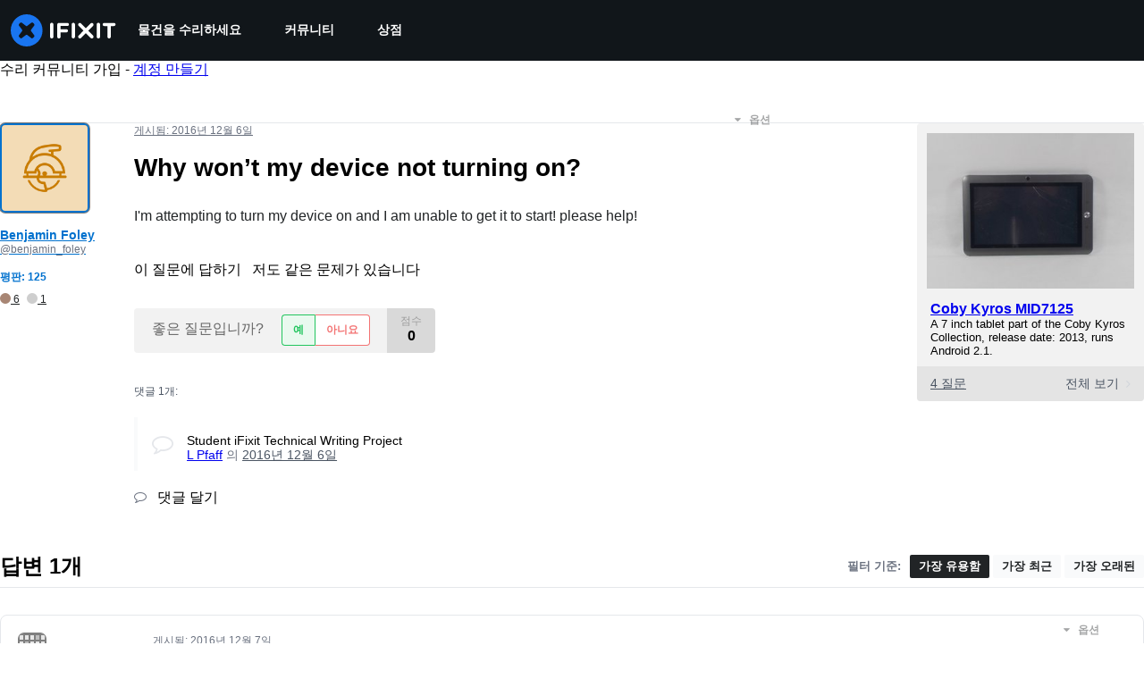

--- FILE ---
content_type: application/javascript
request_url: https://assets.cdn.ifixit.com/Assets/scripts/6387.1bdfaca46b6df6c28a6b.js
body_size: 25151
content:
/*! For license information please see 6387.1bdfaca46b6df6c28a6b.js.LICENSE.txt */
try{let e="undefined"!=typeof window?window:"undefined"!=typeof global?global:"undefined"!=typeof globalThis?globalThis:"undefined"!=typeof self?self:{},r=(new e.Error).stack;r&&(e._sentryDebugIds=e._sentryDebugIds||{},e._sentryDebugIds[r]="9072576f-26fd-4006-9a27-a40efcbf70b0",e._sentryDebugIdIdentifier="sentry-dbid-9072576f-26fd-4006-9a27-a40efcbf70b0")}catch(e){}{let e="undefined"!=typeof window?window:"undefined"!=typeof global?global:"undefined"!=typeof globalThis?globalThis:"undefined"!=typeof self?self:{};e._sentryModuleMetadata=e._sentryModuleMetadata||{},e._sentryModuleMetadata[(new e.Error).stack]=Object.assign({},e._sentryModuleMetadata[(new e.Error).stack],{"_sentryBundlerPluginAppKey:ifixitFirstParty":!0})}("undefined"!=typeof window?window:"undefined"!=typeof global?global:"undefined"!=typeof globalThis?globalThis:"undefined"!=typeof self?self:{}).SENTRY_RELEASE={id:"3c2f40a8354687c972c660d2a9107676cb5e598c"},(globalThis.webpackChunkcarpenter_frontend=globalThis.webpackChunkcarpenter_frontend||[]).push([[6387],{72215:(e,r,t)=>{"use strict";t.d(r,{A:()=>ne});var n=function(){function e(e){var r=this;this._insertTag=function(e){var t;t=0===r.tags.length?r.insertionPoint?r.insertionPoint.nextSibling:r.prepend?r.container.firstChild:r.before:r.tags[r.tags.length-1].nextSibling,r.container.insertBefore(e,t),r.tags.push(e)},this.isSpeedy=void 0===e.speedy||e.speedy,this.tags=[],this.ctr=0,this.nonce=e.nonce,this.key=e.key,this.container=e.container,this.prepend=e.prepend,this.insertionPoint=e.insertionPoint,this.before=null}var r=e.prototype;return r.hydrate=function(e){e.forEach(this._insertTag)},r.insert=function(e){this.ctr%(this.isSpeedy?65e3:1)==0&&this._insertTag(function(e){var r=document.createElement("style");return r.setAttribute("data-emotion",e.key),void 0!==e.nonce&&r.setAttribute("nonce",e.nonce),r.appendChild(document.createTextNode("")),r.setAttribute("data-s",""),r}(this));var r=this.tags[this.tags.length-1];if(this.isSpeedy){var t=function(e){if(e.sheet)return e.sheet;for(var r=0;r<document.styleSheets.length;r++)if(document.styleSheets[r].ownerNode===e)return document.styleSheets[r]}(r);try{t.insertRule(e,t.cssRules.length)}catch(e){}}else r.appendChild(document.createTextNode(e));this.ctr++},r.flush=function(){this.tags.forEach((function(e){return e.parentNode&&e.parentNode.removeChild(e)})),this.tags=[],this.ctr=0},e}(),o=Math.abs,a=String.fromCharCode,i=Object.assign;function s(e){return e.trim()}function c(e,r,t){return e.replace(r,t)}function l(e,r){return e.indexOf(r)}function d(e,r){return 0|e.charCodeAt(r)}function u(e,r,t){return e.slice(r,t)}function p(e){return e.length}function f(e){return e.length}function h(e,r){return r.push(e),e}var g=1,b=1,m=0,y=0,v=0,k="";function S(e,r,t,n,o,a,i){return{value:e,root:r,parent:t,type:n,props:o,children:a,line:g,column:b,length:i,return:""}}function _(e,r){return i(S("",null,null,"",null,null,0),e,{length:-e.length},r)}function w(){return v=y>0?d(k,--y):0,b--,10===v&&(b=1,g--),v}function x(){return v=y<m?d(k,y++):0,b++,10===v&&(b=1,g++),v}function R(){return d(k,y)}function T(){return y}function C(e,r){return u(k,e,r)}function B(e){switch(e){case 0:case 9:case 10:case 13:case 32:return 5;case 33:case 43:case 44:case 47:case 62:case 64:case 126:case 59:case 123:case 125:return 4;case 58:return 3;case 34:case 39:case 40:case 91:return 2;case 41:case 93:return 1}return 0}function $(e){return g=b=1,m=p(k=e),y=0,[]}function j(e){return k="",e}function A(e){return s(C(y-1,I(91===e?e+2:40===e?e+1:e)))}function E(e){for(;(v=R())&&v<33;)x();return B(e)>2||B(v)>3?"":" "}function O(e,r){for(;--r&&x()&&!(v<48||v>102||v>57&&v<65||v>70&&v<97););return C(e,T()+(r<6&&32==R()&&32==x()))}function I(e){for(;x();)switch(v){case e:return y;case 34:case 39:34!==e&&39!==e&&I(v);break;case 40:41===e&&I(e);break;case 92:x()}return y}function P(e,r){for(;x()&&e+v!==57&&(e+v!==84||47!==R()););return"/*"+C(r,y-1)+"*"+a(47===e?e:x())}function z(e){for(;!B(R());)x();return C(e,y)}var M="-ms-",L="-moz-",W="-webkit-",F="comm",D="rule",N="decl",G="@keyframes";function H(e,r){for(var t="",n=f(e),o=0;o<n;o++)t+=r(e[o],o,e,r)||"";return t}function V(e,r,t,n){switch(e.type){case"@layer":if(e.children.length)break;case"@import":case N:return e.return=e.return||e.value;case F:return"";case G:return e.return=e.value+"{"+H(e.children,n)+"}";case D:e.value=e.props.join(",")}return p(t=H(e.children,n))?e.return=e.value+"{"+t+"}":""}function X(e){return j(Y("",null,null,null,[""],e=$(e),0,[0],e))}function Y(e,r,t,n,o,i,s,u,f){for(var g=0,b=0,m=s,y=0,v=0,k=0,S=1,_=1,C=1,B=0,$="",j=o,I=i,M=n,L=$;_;)switch(k=B,B=x()){case 40:if(108!=k&&58==d(L,m-1)){-1!=l(L+=c(A(B),"&","&\f"),"&\f")&&(C=-1);break}case 34:case 39:case 91:L+=A(B);break;case 9:case 10:case 13:case 32:L+=E(k);break;case 92:L+=O(T()-1,7);continue;case 47:switch(R()){case 42:case 47:h(q(P(x(),T()),r,t),f);break;default:L+="/"}break;case 123*S:u[g++]=p(L)*C;case 125*S:case 59:case 0:switch(B){case 0:case 125:_=0;case 59+b:-1==C&&(L=c(L,/\f/g,"")),v>0&&p(L)-m&&h(v>32?J(L+";",n,t,m-1):J(c(L," ","")+";",n,t,m-2),f);break;case 59:L+=";";default:if(h(M=U(L,r,t,g,b,o,u,$,j=[],I=[],m),i),123===B)if(0===b)Y(L,r,M,M,j,i,m,u,I);else switch(99===y&&110===d(L,3)?100:y){case 100:case 108:case 109:case 115:Y(e,M,M,n&&h(U(e,M,M,0,0,o,u,$,o,j=[],m),I),o,I,m,u,n?j:I);break;default:Y(L,M,M,M,[""],I,0,u,I)}}g=b=v=0,S=C=1,$=L="",m=s;break;case 58:m=1+p(L),v=k;default:if(S<1)if(123==B)--S;else if(125==B&&0==S++&&125==w())continue;switch(L+=a(B),B*S){case 38:C=b>0?1:(L+="\f",-1);break;case 44:u[g++]=(p(L)-1)*C,C=1;break;case 64:45===R()&&(L+=A(x())),y=R(),b=m=p($=L+=z(T())),B++;break;case 45:45===k&&2==p(L)&&(S=0)}}return i}function U(e,r,t,n,a,i,l,d,p,h,g){for(var b=a-1,m=0===a?i:[""],y=f(m),v=0,k=0,_=0;v<n;++v)for(var w=0,x=u(e,b+1,b=o(k=l[v])),R=e;w<y;++w)(R=s(k>0?m[w]+" "+x:c(x,/&\f/g,m[w])))&&(p[_++]=R);return S(e,r,t,0===a?D:d,p,h,g)}function q(e,r,t){return S(e,r,t,F,a(v),u(e,2,-2),0)}function J(e,r,t,n){return S(e,r,t,N,u(e,0,n),u(e,n+1,-1),n)}var Q=function(e,r,t){for(var n=0,o=0;n=o,o=R(),38===n&&12===o&&(r[t]=1),!B(o);)x();return C(e,y)},K=new WeakMap,Z=function(e){if("rule"===e.type&&e.parent&&!(e.length<1)){for(var r=e.value,t=e.parent,n=e.column===t.column&&e.line===t.line;"rule"!==t.type;)if(!(t=t.parent))return;if((1!==e.props.length||58===r.charCodeAt(0)||K.get(t))&&!n){K.set(e,!0);for(var o=[],i=function(e,r){return j(function(e,r){var t=-1,n=44;do{switch(B(n)){case 0:38===n&&12===R()&&(r[t]=1),e[t]+=Q(y-1,r,t);break;case 2:e[t]+=A(n);break;case 4:if(44===n){e[++t]=58===R()?"&\f":"",r[t]=e[t].length;break}default:e[t]+=a(n)}}while(n=x());return e}($(e),r))}(r,o),s=t.props,c=0,l=0;c<i.length;c++)for(var d=0;d<s.length;d++,l++)e.props[l]=o[c]?i[c].replace(/&\f/g,s[d]):s[d]+" "+i[c]}}},ee=function(e){if("decl"===e.type){var r=e.value;108===r.charCodeAt(0)&&98===r.charCodeAt(2)&&(e.return="",e.value="")}};function re(e,r){switch(function(e,r){return 45^d(e,0)?(((r<<2^d(e,0))<<2^d(e,1))<<2^d(e,2))<<2^d(e,3):0}(e,r)){case 5103:return W+"print-"+e+e;case 5737:case 4201:case 3177:case 3433:case 1641:case 4457:case 2921:case 5572:case 6356:case 5844:case 3191:case 6645:case 3005:case 6391:case 5879:case 5623:case 6135:case 4599:case 4855:case 4215:case 6389:case 5109:case 5365:case 5621:case 3829:return W+e+e;case 5349:case 4246:case 4810:case 6968:case 2756:return W+e+L+e+M+e+e;case 6828:case 4268:return W+e+M+e+e;case 6165:return W+e+M+"flex-"+e+e;case 5187:return W+e+c(e,/(\w+).+(:[^]+)/,W+"box-$1$2"+M+"flex-$1$2")+e;case 5443:return W+e+M+"flex-item-"+c(e,/flex-|-self/,"")+e;case 4675:return W+e+M+"flex-line-pack"+c(e,/align-content|flex-|-self/,"")+e;case 5548:return W+e+M+c(e,"shrink","negative")+e;case 5292:return W+e+M+c(e,"basis","preferred-size")+e;case 6060:return W+"box-"+c(e,"-grow","")+W+e+M+c(e,"grow","positive")+e;case 4554:return W+c(e,/([^-])(transform)/g,"$1"+W+"$2")+e;case 6187:return c(c(c(e,/(zoom-|grab)/,W+"$1"),/(image-set)/,W+"$1"),e,"")+e;case 5495:case 3959:return c(e,/(image-set\([^]*)/,W+"$1$`$1");case 4968:return c(c(e,/(.+:)(flex-)?(.*)/,W+"box-pack:$3"+M+"flex-pack:$3"),/s.+-b[^;]+/,"justify")+W+e+e;case 4095:case 3583:case 4068:case 2532:return c(e,/(.+)-inline(.+)/,W+"$1$2")+e;case 8116:case 7059:case 5753:case 5535:case 5445:case 5701:case 4933:case 4677:case 5533:case 5789:case 5021:case 4765:if(p(e)-1-r>6)switch(d(e,r+1)){case 109:if(45!==d(e,r+4))break;case 102:return c(e,/(.+:)(.+)-([^]+)/,"$1"+W+"$2-$3$1"+L+(108==d(e,r+3)?"$3":"$2-$3"))+e;case 115:return~l(e,"stretch")?re(c(e,"stretch","fill-available"),r)+e:e}break;case 4949:if(115!==d(e,r+1))break;case 6444:switch(d(e,p(e)-3-(~l(e,"!important")&&10))){case 107:return c(e,":",":"+W)+e;case 101:return c(e,/(.+:)([^;!]+)(;|!.+)?/,"$1"+W+(45===d(e,14)?"inline-":"")+"box$3$1"+W+"$2$3$1"+M+"$2box$3")+e}break;case 5936:switch(d(e,r+11)){case 114:return W+e+M+c(e,/[svh]\w+-[tblr]{2}/,"tb")+e;case 108:return W+e+M+c(e,/[svh]\w+-[tblr]{2}/,"tb-rl")+e;case 45:return W+e+M+c(e,/[svh]\w+-[tblr]{2}/,"lr")+e}return W+e+M+e+e}return e}var te=[function(e,r,t,n){if(e.length>-1&&!e.return)switch(e.type){case N:e.return=re(e.value,e.length);break;case G:return H([_(e,{value:c(e.value,"@","@"+W)})],n);case D:if(e.length)return function(e,r){return e.map(r).join("")}(e.props,(function(r){switch(function(e,r){return(e=/(::plac\w+|:read-\w+)/.exec(e))?e[0]:e}(r)){case":read-only":case":read-write":return H([_(e,{props:[c(r,/:(read-\w+)/,":-moz-$1")]})],n);case"::placeholder":return H([_(e,{props:[c(r,/:(plac\w+)/,":"+W+"input-$1")]}),_(e,{props:[c(r,/:(plac\w+)/,":-moz-$1")]}),_(e,{props:[c(r,/:(plac\w+)/,M+"input-$1")]})],n)}return""}))}}],ne=function(e){var r=e.key;if("css"===r){var t=document.querySelectorAll("style[data-emotion]:not([data-s])");Array.prototype.forEach.call(t,(function(e){-1!==e.getAttribute("data-emotion").indexOf(" ")&&(document.head.appendChild(e),e.setAttribute("data-s",""))}))}var o,a,i=e.stylisPlugins||te,s={},c=[];o=e.container||document.head,Array.prototype.forEach.call(document.querySelectorAll('style[data-emotion^="'+r+' "]'),(function(e){for(var r=e.getAttribute("data-emotion").split(" "),t=1;t<r.length;t++)s[r[t]]=!0;c.push(e)}));var l,d,u,p,h=[V,(p=function(e){l.insert(e)},function(e){e.root||(e=e.return)&&p(e)})],g=(d=[Z,ee].concat(i,h),u=f(d),function(e,r,t,n){for(var o="",a=0;a<u;a++)o+=d[a](e,r,t,n)||"";return o});a=function(e,r,t,n){l=t,H(X(e?e+"{"+r.styles+"}":r.styles),g),n&&(b.inserted[r.name]=!0)};var b={key:r,sheet:new n({key:r,container:o,nonce:e.nonce,speedy:e.speedy,prepend:e.prepend,insertionPoint:e.insertionPoint}),nonce:e.nonce,inserted:s,registered:{},insert:a};return b.sheet.hydrate(c),b}},11033:(e,r,t)=>{"use strict";function n(e){var r=Object.create(null);return function(t){return void 0===r[t]&&(r[t]=e(t)),r[t]}}t.d(r,{A:()=>a});var o=/^((children|dangerouslySetInnerHTML|key|ref|autoFocus|defaultValue|defaultChecked|innerHTML|suppressContentEditableWarning|suppressHydrationWarning|valueLink|abbr|accept|acceptCharset|accessKey|action|allow|allowUserMedia|allowPaymentRequest|allowFullScreen|allowTransparency|alt|async|autoComplete|autoPlay|capture|cellPadding|cellSpacing|challenge|charSet|checked|cite|classID|className|cols|colSpan|content|contentEditable|contextMenu|controls|controlsList|coords|crossOrigin|data|dateTime|decoding|default|defer|dir|disabled|disablePictureInPicture|disableRemotePlayback|download|draggable|encType|enterKeyHint|form|formAction|formEncType|formMethod|formNoValidate|formTarget|frameBorder|headers|height|hidden|high|href|hrefLang|htmlFor|httpEquiv|id|inputMode|integrity|is|keyParams|keyType|kind|label|lang|list|loading|loop|low|marginHeight|marginWidth|max|maxLength|media|mediaGroup|method|min|minLength|multiple|muted|name|nonce|noValidate|open|optimum|pattern|placeholder|playsInline|poster|preload|profile|radioGroup|readOnly|referrerPolicy|rel|required|reversed|role|rows|rowSpan|sandbox|scope|scoped|scrolling|seamless|selected|shape|size|sizes|slot|span|spellCheck|src|srcDoc|srcLang|srcSet|start|step|style|summary|tabIndex|target|title|translate|type|useMap|value|width|wmode|wrap|about|datatype|inlist|prefix|property|resource|typeof|vocab|autoCapitalize|autoCorrect|autoSave|color|incremental|fallback|inert|itemProp|itemScope|itemType|itemID|itemRef|on|option|results|security|unselectable|accentHeight|accumulate|additive|alignmentBaseline|allowReorder|alphabetic|amplitude|arabicForm|ascent|attributeName|attributeType|autoReverse|azimuth|baseFrequency|baselineShift|baseProfile|bbox|begin|bias|by|calcMode|capHeight|clip|clipPathUnits|clipPath|clipRule|colorInterpolation|colorInterpolationFilters|colorProfile|colorRendering|contentScriptType|contentStyleType|cursor|cx|cy|d|decelerate|descent|diffuseConstant|direction|display|divisor|dominantBaseline|dur|dx|dy|edgeMode|elevation|enableBackground|end|exponent|externalResourcesRequired|fill|fillOpacity|fillRule|filter|filterRes|filterUnits|floodColor|floodOpacity|focusable|fontFamily|fontSize|fontSizeAdjust|fontStretch|fontStyle|fontVariant|fontWeight|format|from|fr|fx|fy|g1|g2|glyphName|glyphOrientationHorizontal|glyphOrientationVertical|glyphRef|gradientTransform|gradientUnits|hanging|horizAdvX|horizOriginX|ideographic|imageRendering|in|in2|intercept|k|k1|k2|k3|k4|kernelMatrix|kernelUnitLength|kerning|keyPoints|keySplines|keyTimes|lengthAdjust|letterSpacing|lightingColor|limitingConeAngle|local|markerEnd|markerMid|markerStart|markerHeight|markerUnits|markerWidth|mask|maskContentUnits|maskUnits|mathematical|mode|numOctaves|offset|opacity|operator|order|orient|orientation|origin|overflow|overlinePosition|overlineThickness|panose1|paintOrder|pathLength|patternContentUnits|patternTransform|patternUnits|pointerEvents|points|pointsAtX|pointsAtY|pointsAtZ|preserveAlpha|preserveAspectRatio|primitiveUnits|r|radius|refX|refY|renderingIntent|repeatCount|repeatDur|requiredExtensions|requiredFeatures|restart|result|rotate|rx|ry|scale|seed|shapeRendering|slope|spacing|specularConstant|specularExponent|speed|spreadMethod|startOffset|stdDeviation|stemh|stemv|stitchTiles|stopColor|stopOpacity|strikethroughPosition|strikethroughThickness|string|stroke|strokeDasharray|strokeDashoffset|strokeLinecap|strokeLinejoin|strokeMiterlimit|strokeOpacity|strokeWidth|surfaceScale|systemLanguage|tableValues|targetX|targetY|textAnchor|textDecoration|textRendering|textLength|to|transform|u1|u2|underlinePosition|underlineThickness|unicode|unicodeBidi|unicodeRange|unitsPerEm|vAlphabetic|vHanging|vIdeographic|vMathematical|values|vectorEffect|version|vertAdvY|vertOriginX|vertOriginY|viewBox|viewTarget|visibility|widths|wordSpacing|writingMode|x|xHeight|x1|x2|xChannelSelector|xlinkActuate|xlinkArcrole|xlinkHref|xlinkRole|xlinkShow|xlinkTitle|xlinkType|xmlBase|xmlns|xmlnsXlink|xmlLang|xmlSpace|y|y1|y2|yChannelSelector|z|zoomAndPan|for|class|autofocus)|(([Dd][Aa][Tt][Aa]|[Aa][Rr][Ii][Aa]|x)-.*))$/,a=n((function(e){return o.test(e)||111===e.charCodeAt(0)&&110===e.charCodeAt(1)&&e.charCodeAt(2)<91}))},74806:(e,r,t)=>{"use strict";t.d(r,{T:()=>d,a:()=>p,i:()=>s,w:()=>l});var n=t(53487),o=t(72215),a=t(42143),i=function(e){var r=new WeakMap;return function(t){if(r.has(t))return r.get(t);var n=e(t);return r.set(t,n),n}},s=(t(43309),t(43673),!0),c=n.createContext("undefined"!=typeof HTMLElement?(0,o.A)({key:"css"}):null);c.Provider;var l=function(e){return(0,n.forwardRef)((function(r,t){var o=(0,n.useContext)(c);return e(r,o,t)}))};s||(l=function(e){return function(r){var t=(0,n.useContext)(c);return null===t?(t=(0,o.A)({key:"css"}),n.createElement(c.Provider,{value:t},e(r,t))):e(r,t)}});var d=n.createContext({}),u=i((function(e){return i((function(r){return function(e,r){return"function"==typeof r?r(e):(0,a.A)({},e,r)}(e,r)}))})),p=function(e){var r=n.useContext(d);return e.theme!==r&&(r=u(r)(e.theme)),n.createElement(d.Provider,{value:r},e.children)}},87498:(e,r,t)=>{"use strict";t.d(r,{i7:()=>d,mL:()=>c});var n=t(74806),o=t(53487),a=t(37669),i=t(43673),s=t(43309),c=(t(72215),t(86688),(0,n.w)((function(e,r){var t=e.styles,c=(0,s.J)([t],void 0,o.useContext(n.T));if(!n.i){for(var l,d=c.name,u=c.styles,p=c.next;void 0!==p;)d+=" "+p.name,u+=p.styles,p=p.next;var f=!0===r.compat,h=r.insert("",{name:d,styles:u},r.sheet,f);return f?null:o.createElement("style",((l={})["data-emotion"]=r.key+"-global "+d,l.dangerouslySetInnerHTML={__html:h},l.nonce=r.sheet.nonce,l))}var g=o.useRef();return(0,i.i)((function(){var e=r.key+"-global",t=new r.sheet.constructor({key:e,nonce:r.sheet.nonce,container:r.sheet.container,speedy:r.sheet.isSpeedy}),n=!1,o=document.querySelector('style[data-emotion="'+e+" "+c.name+'"]');return r.sheet.tags.length&&(t.before=r.sheet.tags[0]),null!==o&&(n=!0,o.setAttribute("data-emotion",e),t.hydrate([o])),g.current=[t,n],function(){t.flush()}}),[r]),(0,i.i)((function(){var e=g.current,t=e[0];if(e[1])e[1]=!1;else{if(void 0!==c.next&&(0,a.sk)(r,c.next,!0),t.tags.length){var n=t.tags[t.tags.length-1].nextElementSibling;t.before=n,t.flush()}r.insert("",c,t,!1)}}),[r,c.name]),null})));function l(){for(var e=arguments.length,r=new Array(e),t=0;t<e;t++)r[t]=arguments[t];return(0,s.J)(r)}var d=function(){var e=l.apply(void 0,arguments),r="animation-"+e.name;return{name:r,styles:"@keyframes "+r+"{"+e.styles+"}",anim:1,toString:function(){return"_EMO_"+this.name+"_"+this.styles+"_EMO_"}}}},43309:(e,r,t)=>{"use strict";t.d(r,{J:()=>h});var n=t(88244);function o(e){var r=Object.create(null);return function(t){return void 0===r[t]&&(r[t]=e(t)),r[t]}}var a=/[A-Z]|^ms/g,i=/_EMO_([^_]+?)_([^]*?)_EMO_/g,s=function(e){return 45===e.charCodeAt(1)},c=function(e){return null!=e&&"boolean"!=typeof e},l=o((function(e){return s(e)?e:e.replace(a,"-$&").toLowerCase()})),d=function(e,r){switch(e){case"animation":case"animationName":if("string"==typeof r)return r.replace(i,(function(e,r,t){return p={name:r,styles:t,next:p},r}))}return 1===n.A[e]||s(e)||"number"!=typeof r||0===r?r:r+"px"};function u(e,r,t){if(null==t)return"";if(void 0!==t.__emotion_styles)return t;switch(typeof t){case"boolean":return"";case"object":if(1===t.anim)return p={name:t.name,styles:t.styles,next:p},t.name;if(void 0!==t.styles){var n=t.next;if(void 0!==n)for(;void 0!==n;)p={name:n.name,styles:n.styles,next:p},n=n.next;return t.styles+";"}return function(e,r,t){var n="";if(Array.isArray(t))for(var o=0;o<t.length;o++)n+=u(e,r,t[o])+";";else for(var a in t){var i=t[a];if("object"!=typeof i)null!=r&&void 0!==r[i]?n+=a+"{"+r[i]+"}":c(i)&&(n+=l(a)+":"+d(a,i)+";");else if(!Array.isArray(i)||"string"!=typeof i[0]||null!=r&&void 0!==r[i[0]]){var s=u(e,r,i);switch(a){case"animation":case"animationName":n+=l(a)+":"+s+";";break;default:n+=a+"{"+s+"}"}}else for(var p=0;p<i.length;p++)c(i[p])&&(n+=l(a)+":"+d(a,i[p])+";")}return n}(e,r,t);case"function":if(void 0!==e){var o=p,a=t(e);return p=o,u(e,r,a)}}if(null==r)return t;var i=r[t];return void 0!==i?i:t}var p,f=/label:\s*([^\s;\n{]+)\s*(;|$)/g,h=function(e,r,t){if(1===e.length&&"object"==typeof e[0]&&null!==e[0]&&void 0!==e[0].styles)return e[0];var n=!0,o="";p=void 0;var a=e[0];null==a||void 0===a.raw?(n=!1,o+=u(t,r,a)):o+=a[0];for(var i=1;i<e.length;i++)o+=u(t,r,e[i]),n&&(o+=a[i]);f.lastIndex=0;for(var s,c="";null!==(s=f.exec(o));)c+="-"+s[1];var l=function(e){for(var r,t=0,n=0,o=e.length;o>=4;++n,o-=4)r=1540483477*(65535&(r=255&e.charCodeAt(n)|(255&e.charCodeAt(++n))<<8|(255&e.charCodeAt(++n))<<16|(255&e.charCodeAt(++n))<<24))+(59797*(r>>>16)<<16),t=1540483477*(65535&(r^=r>>>24))+(59797*(r>>>16)<<16)^1540483477*(65535&t)+(59797*(t>>>16)<<16);switch(o){case 3:t^=(255&e.charCodeAt(n+2))<<16;case 2:t^=(255&e.charCodeAt(n+1))<<8;case 1:t=1540483477*(65535&(t^=255&e.charCodeAt(n)))+(59797*(t>>>16)<<16)}return(((t=1540483477*(65535&(t^=t>>>13))+(59797*(t>>>16)<<16))^t>>>15)>>>0).toString(36)}(o)+c;return{name:l,styles:o,next:p}}},88244:(e,r,t)=>{"use strict";t.d(r,{A:()=>n});var n={animationIterationCount:1,aspectRatio:1,borderImageOutset:1,borderImageSlice:1,borderImageWidth:1,boxFlex:1,boxFlexGroup:1,boxOrdinalGroup:1,columnCount:1,columns:1,flex:1,flexGrow:1,flexPositive:1,flexShrink:1,flexNegative:1,flexOrder:1,gridRow:1,gridRowEnd:1,gridRowSpan:1,gridRowStart:1,gridColumn:1,gridColumnEnd:1,gridColumnSpan:1,gridColumnStart:1,msGridRow:1,msGridRowSpan:1,msGridColumn:1,msGridColumnSpan:1,fontWeight:1,lineHeight:1,opacity:1,order:1,orphans:1,tabSize:1,widows:1,zIndex:1,zoom:1,WebkitLineClamp:1,fillOpacity:1,floodOpacity:1,stopOpacity:1,strokeDasharray:1,strokeDashoffset:1,strokeMiterlimit:1,strokeOpacity:1,strokeWidth:1}},43673:(e,r,t)=>{"use strict";var n;t.d(r,{i:()=>s,s:()=>i});var o=t(53487),a=!!(n||(n=t.t(o,2))).useInsertionEffect&&(n||(n=t.t(o,2))).useInsertionEffect,i=a||function(e){return e()},s=a||o.useLayoutEffect},37669:(e,r,t)=>{"use strict";function n(e,r,t){var n="";return t.split(" ").forEach((function(t){void 0!==e[t]?r.push(e[t]+";"):n+=t+" "})),n}t.d(r,{Rk:()=>n,SF:()=>o,sk:()=>a});var o=function(e,r,t){var n=e.key+"-"+r.name;!1===t&&void 0===e.registered[n]&&(e.registered[n]=r.styles)},a=function(e,r,t){o(e,r,t);var n=e.key+"-"+r.name;if(void 0===e.inserted[r.name]){var a=r;do{e.insert(r===a?"."+n:"",a,e.sheet,!0),a=a.next}while(void 0!==a)}}},86688:(e,r,t)=>{"use strict";var n=t(50493),o={childContextTypes:!0,contextType:!0,contextTypes:!0,defaultProps:!0,displayName:!0,getDefaultProps:!0,getDerivedStateFromError:!0,getDerivedStateFromProps:!0,mixins:!0,propTypes:!0,type:!0},a={name:!0,length:!0,prototype:!0,caller:!0,callee:!0,arguments:!0,arity:!0},i={$$typeof:!0,compare:!0,defaultProps:!0,displayName:!0,propTypes:!0,type:!0},s={};function c(e){return n.isMemo(e)?i:s[e.$$typeof]||o}s[n.ForwardRef]={$$typeof:!0,render:!0,defaultProps:!0,displayName:!0,propTypes:!0},s[n.Memo]=i;var l=Object.defineProperty,d=Object.getOwnPropertyNames,u=Object.getOwnPropertySymbols,p=Object.getOwnPropertyDescriptor,f=Object.getPrototypeOf,h=Object.prototype;e.exports=function e(r,t,n){if("string"!=typeof t){if(h){var o=f(t);o&&o!==h&&e(r,o,n)}var i=d(t);u&&(i=i.concat(u(t)));for(var s=c(r),g=c(t),b=0;b<i.length;++b){var m=i[b];if(!(a[m]||n&&n[m]||g&&g[m]||s&&s[m])){var y=p(t,m);try{l(r,m,y)}catch(e){}}}}return r}},69208:(e,r,t)=>{e=t.nmd(e);var n="__lodash_hash_undefined__",o=9007199254740991,a="[object Arguments]",i="[object AsyncFunction]",s="[object Function]",c="[object GeneratorFunction]",l="[object Null]",d="[object Object]",u="[object Proxy]",p="[object Undefined]",f=/^\[object .+?Constructor\]$/,h=/^(?:0|[1-9]\d*)$/,g={};g["[object Float32Array]"]=g["[object Float64Array]"]=g["[object Int8Array]"]=g["[object Int16Array]"]=g["[object Int32Array]"]=g["[object Uint8Array]"]=g["[object Uint8ClampedArray]"]=g["[object Uint16Array]"]=g["[object Uint32Array]"]=!0,g[a]=g["[object Array]"]=g["[object ArrayBuffer]"]=g["[object Boolean]"]=g["[object DataView]"]=g["[object Date]"]=g["[object Error]"]=g[s]=g["[object Map]"]=g["[object Number]"]=g[d]=g["[object RegExp]"]=g["[object Set]"]=g["[object String]"]=g["[object WeakMap]"]=!1;var b,m,y,v="object"==typeof t.g&&t.g&&t.g.Object===Object&&t.g,k="object"==typeof self&&self&&self.Object===Object&&self,S=v||k||Function("return this")(),_=r&&!r.nodeType&&r,w=_&&e&&!e.nodeType&&e,x=w&&w.exports===_,R=x&&v.process,T=function(){try{return w&&w.require&&w.require("util").types||R&&R.binding&&R.binding("util")}catch(e){}}(),C=T&&T.isTypedArray,B=Array.prototype,$=Function.prototype,j=Object.prototype,A=S["__core-js_shared__"],E=$.toString,O=j.hasOwnProperty,I=(b=/[^.]+$/.exec(A&&A.keys&&A.keys.IE_PROTO||""))?"Symbol(src)_1."+b:"",P=j.toString,z=E.call(Object),M=RegExp("^"+E.call(O).replace(/[\\^$.*+?()[\]{}|]/g,"\\$&").replace(/hasOwnProperty|(function).*?(?=\\\()| for .+?(?=\\\])/g,"$1.*?")+"$"),L=x?S.Buffer:void 0,W=S.Symbol,F=S.Uint8Array,D=(L&&L.allocUnsafe,m=Object.getPrototypeOf,y=Object,function(e){return m(y(e))}),N=Object.create,G=j.propertyIsEnumerable,H=B.splice,V=W?W.toStringTag:void 0,X=function(){try{var e=pe(Object,"defineProperty");return e({},"",{}),e}catch(e){}}(),Y=L?L.isBuffer:void 0,U=Math.max,q=Date.now,J=pe(S,"Map"),Q=pe(Object,"create"),K=function(){function e(){}return function(r){if(!xe(r))return{};if(N)return N(r);e.prototype=r;var t=new e;return e.prototype=void 0,t}}();function Z(e){var r=-1,t=null==e?0:e.length;for(this.clear();++r<t;){var n=e[r];this.set(n[0],n[1])}}function ee(e){var r=-1,t=null==e?0:e.length;for(this.clear();++r<t;){var n=e[r];this.set(n[0],n[1])}}function re(e){var r=-1,t=null==e?0:e.length;for(this.clear();++r<t;){var n=e[r];this.set(n[0],n[1])}}function te(e){var r=this.__data__=new ee(e);this.size=r.size}function ne(e,r,t){(void 0!==t&&!me(e[r],t)||void 0===t&&!(r in e))&&ie(e,r,t)}function oe(e,r,t){var n=e[r];O.call(e,r)&&me(n,t)&&(void 0!==t||r in e)||ie(e,r,t)}function ae(e,r){for(var t=e.length;t--;)if(me(e[t][0],r))return t;return-1}function ie(e,r,t){"__proto__"==r&&X?X(e,r,{configurable:!0,enumerable:!0,value:t,writable:!0}):e[r]=t}Z.prototype.clear=function(){this.__data__=Q?Q(null):{},this.size=0},Z.prototype.delete=function(e){var r=this.has(e)&&delete this.__data__[e];return this.size-=r?1:0,r},Z.prototype.get=function(e){var r=this.__data__;if(Q){var t=r[e];return t===n?void 0:t}return O.call(r,e)?r[e]:void 0},Z.prototype.has=function(e){var r=this.__data__;return Q?void 0!==r[e]:O.call(r,e)},Z.prototype.set=function(e,r){var t=this.__data__;return this.size+=this.has(e)?0:1,t[e]=Q&&void 0===r?n:r,this},ee.prototype.clear=function(){this.__data__=[],this.size=0},ee.prototype.delete=function(e){var r=this.__data__,t=ae(r,e);return!(t<0||(t==r.length-1?r.pop():H.call(r,t,1),--this.size,0))},ee.prototype.get=function(e){var r=this.__data__,t=ae(r,e);return t<0?void 0:r[t][1]},ee.prototype.has=function(e){return ae(this.__data__,e)>-1},ee.prototype.set=function(e,r){var t=this.__data__,n=ae(t,e);return n<0?(++this.size,t.push([e,r])):t[n][1]=r,this},re.prototype.clear=function(){this.size=0,this.__data__={hash:new Z,map:new(J||ee),string:new Z}},re.prototype.delete=function(e){var r=ue(this,e).delete(e);return this.size-=r?1:0,r},re.prototype.get=function(e){return ue(this,e).get(e)},re.prototype.has=function(e){return ue(this,e).has(e)},re.prototype.set=function(e,r){var t=ue(this,e),n=t.size;return t.set(e,r),this.size+=t.size==n?0:1,this},te.prototype.clear=function(){this.__data__=new ee,this.size=0},te.prototype.delete=function(e){var r=this.__data__,t=r.delete(e);return this.size=r.size,t},te.prototype.get=function(e){return this.__data__.get(e)},te.prototype.has=function(e){return this.__data__.has(e)},te.prototype.set=function(e,r){var t=this.__data__;if(t instanceof ee){var n=t.__data__;if(!J||n.length<199)return n.push([e,r]),this.size=++t.size,this;t=this.__data__=new re(n)}return t.set(e,r),this.size=t.size,this};function se(e){return null==e?void 0===e?p:l:V&&V in Object(e)?function(e){var r=O.call(e,V),t=e[V];try{e[V]=void 0;var n=!0}catch(e){}var o=P.call(e);return n&&(r?e[V]=t:delete e[V]),o}(e):function(e){return P.call(e)}(e)}function ce(e){return Re(e)&&se(e)==a}function le(e,r,t,n,o){e!==r&&function(e,r,t){for(var n=-1,o=Object(e),a=t(e),i=a.length;i--;){var s=a[++n];if(!1===r(o[s],s,o))break}}(r,(function(a,i){if(o||(o=new te),xe(a))!function(e,r,t,n,o,a,i){var s=ge(e,t),c=ge(r,t),l=i.get(c);if(l)ne(e,t,l);else{var u,p,f,h,g,b=a?a(s,c,t+"",e,r,i):void 0,m=void 0===b;if(m){var y=ve(c),v=!y&&Se(c),k=!y&&!v&&Te(c);b=c,y||v||k?ve(s)?b=s:Re(g=s)&&ke(g)?b=function(e,r){var t=-1,n=e.length;for(r||(r=Array(n));++t<n;)r[t]=e[t];return r}(s):v?(m=!1,b=function(e,r){return e.slice()}(c)):k?(m=!1,h=new(f=(u=c).buffer).constructor(f.byteLength),new F(h).set(new F(f)),p=h,b=new u.constructor(p,u.byteOffset,u.length)):b=[]:function(e){if(!Re(e)||se(e)!=d)return!1;var r=D(e);if(null===r)return!0;var t=O.call(r,"constructor")&&r.constructor;return"function"==typeof t&&t instanceof t&&E.call(t)==z}(c)||ye(c)?(b=s,ye(s)?b=function(e){return function(e,r,t,n){var o=!t;t||(t={});for(var a=-1,i=r.length;++a<i;){var s=r[a],c=void 0;void 0===c&&(c=e[s]),o?ie(t,s,c):oe(t,s,c)}return t}(e,Ce(e))}(s):xe(s)&&!_e(s)||(b=function(e){return"function"!=typeof e.constructor||he(e)?{}:K(D(e))}(c))):m=!1}m&&(i.set(c,b),o(b,c,n,a,i),i.delete(c)),ne(e,t,b)}}(e,r,i,t,le,n,o);else{var s=n?n(ge(e,i),a,i+"",e,r,o):void 0;void 0===s&&(s=a),ne(e,i,s)}}),Ce)}var de=X?function(e,r){return X(e,"toString",{configurable:!0,enumerable:!1,value:(t=r,function(){return t}),writable:!0});var t}:je;function ue(e,r){var t,n,o=e.__data__;return("string"==(n=typeof(t=r))||"number"==n||"symbol"==n||"boolean"==n?"__proto__"!==t:null===t)?o["string"==typeof r?"string":"hash"]:o.map}function pe(e,r){var t=function(e,r){return null==e?void 0:e[r]}(e,r);return function(e){return!(!xe(e)||function(e){return!!I&&I in e}(e))&&(_e(e)?M:f).test(function(e){if(null!=e){try{return E.call(e)}catch(e){}try{return e+""}catch(e){}}return""}(e))}(t)?t:void 0}function fe(e,r){var t=typeof e;return!!(r=null==r?o:r)&&("number"==t||"symbol"!=t&&h.test(e))&&e>-1&&e%1==0&&e<r}function he(e){var r=e&&e.constructor;return e===("function"==typeof r&&r.prototype||j)}function ge(e,r){if(("constructor"!==r||"function"!=typeof e[r])&&"__proto__"!=r)return e[r]}var be=function(e){var r=0,t=0;return function(){var n=q(),o=16-(n-t);if(t=n,o>0){if(++r>=800)return arguments[0]}else r=0;return e.apply(void 0,arguments)}}(de);function me(e,r){return e===r||e!=e&&r!=r}var ye=ce(function(){return arguments}())?ce:function(e){return Re(e)&&O.call(e,"callee")&&!G.call(e,"callee")},ve=Array.isArray;function ke(e){return null!=e&&we(e.length)&&!_e(e)}var Se=Y||function(){return!1};function _e(e){if(!xe(e))return!1;var r=se(e);return r==s||r==c||r==i||r==u}function we(e){return"number"==typeof e&&e>-1&&e%1==0&&e<=o}function xe(e){var r=typeof e;return null!=e&&("object"==r||"function"==r)}function Re(e){return null!=e&&"object"==typeof e}var Te=C?function(e){return function(r){return e(r)}}(C):function(e){return Re(e)&&we(e.length)&&!!g[se(e)]};function Ce(e){return ke(e)?function(e,r){var t=ve(e),n=!t&&ye(e),o=!t&&!n&&Se(e),a=!t&&!n&&!o&&Te(e),i=t||n||o||a,s=i?function(e,r){for(var t=-1,n=Array(e);++t<e;)n[t]=r(t);return n}(e.length,String):[],c=s.length;for(var l in e)!r&&!O.call(e,l)||i&&("length"==l||o&&("offset"==l||"parent"==l)||a&&("buffer"==l||"byteLength"==l||"byteOffset"==l)||fe(l,c))||s.push(l);return s}(e,!0):function(e){if(!xe(e))return function(e){var r=[];if(null!=e)for(var t in Object(e))r.push(t);return r}(e);var r=he(e),t=[];for(var n in e)("constructor"!=n||!r&&O.call(e,n))&&t.push(n);return t}(e)}var Be,$e=(Be=function(e,r,t,n){le(e,r,t,n)},function(e,r){return be(function(e,r,t){return r=U(void 0===r?e.length-1:r,0),function(){for(var n=arguments,o=-1,a=U(n.length-r,0),i=Array(a);++o<a;)i[o]=n[r+o];o=-1;for(var s=Array(r+1);++o<r;)s[o]=n[o];return s[r]=t(i),function(e,r,t){switch(t.length){case 0:return e.call(r);case 1:return e.call(r,t[0]);case 2:return e.call(r,t[0],t[1]);case 3:return e.call(r,t[0],t[1],t[2])}return e.apply(r,t)}(e,this,s)}}(e,r,je),e+"")}((function(e,r){var t=-1,n=r.length,o=n>1?r[n-1]:void 0,a=n>2?r[2]:void 0;for(o=Be.length>3&&"function"==typeof o?(n--,o):void 0,a&&function(e,r,t){if(!xe(t))return!1;var n=typeof r;return!!("number"==n?ke(t)&&fe(r,t.length):"string"==n&&r in t)&&me(t[r],e)}(r[0],r[1],a)&&(o=n<3?void 0:o,n=1),e=Object(e);++t<n;){var i=r[t];i&&Be(e,i,t,o)}return e})));function je(e){return e}e.exports=$e},43093:e=>{var r="undefined"!=typeof Element,t="function"==typeof Map,n="function"==typeof Set,o="function"==typeof ArrayBuffer&&!!ArrayBuffer.isView;function a(e,i){if(e===i)return!0;if(e&&i&&"object"==typeof e&&"object"==typeof i){if(e.constructor!==i.constructor)return!1;var s,c,l,d;if(Array.isArray(e)){if((s=e.length)!=i.length)return!1;for(c=s;0!=c--;)if(!a(e[c],i[c]))return!1;return!0}if(t&&e instanceof Map&&i instanceof Map){if(e.size!==i.size)return!1;for(d=e.entries();!(c=d.next()).done;)if(!i.has(c.value[0]))return!1;for(d=e.entries();!(c=d.next()).done;)if(!a(c.value[1],i.get(c.value[0])))return!1;return!0}if(n&&e instanceof Set&&i instanceof Set){if(e.size!==i.size)return!1;for(d=e.entries();!(c=d.next()).done;)if(!i.has(c.value[0]))return!1;return!0}if(o&&ArrayBuffer.isView(e)&&ArrayBuffer.isView(i)){if((s=e.length)!=i.length)return!1;for(c=s;0!=c--;)if(e[c]!==i[c])return!1;return!0}if(e.constructor===RegExp)return e.source===i.source&&e.flags===i.flags;if(e.valueOf!==Object.prototype.valueOf&&"function"==typeof e.valueOf&&"function"==typeof i.valueOf)return e.valueOf()===i.valueOf();if(e.toString!==Object.prototype.toString&&"function"==typeof e.toString&&"function"==typeof i.toString)return e.toString()===i.toString();if((s=(l=Object.keys(e)).length)!==Object.keys(i).length)return!1;for(c=s;0!=c--;)if(!Object.prototype.hasOwnProperty.call(i,l[c]))return!1;if(r&&e instanceof Element)return!1;for(c=s;0!=c--;)if(("_owner"!==l[c]&&"__v"!==l[c]&&"__o"!==l[c]||!e.$$typeof)&&!a(e[l[c]],i[l[c]]))return!1;return!0}return e!=e&&i!=i}e.exports=function(e,r){try{return a(e,r)}catch(e){if((e.message||"").match(/stack|recursion/i))return console.warn("react-fast-compare cannot handle circular refs"),!1;throw e}}},24351:(e,r)=>{"use strict";var t=Symbol.for("react.transitional.element"),n=Symbol.for("react.portal"),o=Symbol.for("react.fragment"),a=Symbol.for("react.strict_mode"),i=Symbol.for("react.profiler"),s=Symbol.for("react.consumer"),c=Symbol.for("react.context"),l=Symbol.for("react.forward_ref"),d=Symbol.for("react.suspense"),u=Symbol.for("react.suspense_list"),p=Symbol.for("react.memo"),f=Symbol.for("react.lazy"),h=Symbol.for("react.view_transition"),g=Symbol.for("react.client.reference");function b(e){if("object"==typeof e&&null!==e){var r=e.$$typeof;switch(r){case t:switch(e=e.type){case o:case i:case a:case d:case u:case h:return e;default:switch(e=e&&e.$$typeof){case c:case l:case f:case p:case s:return e;default:return r}}case n:return r}}}r.ContextConsumer=s,r.ContextProvider=c,r.Element=t,r.ForwardRef=l,r.Fragment=o,r.Lazy=f,r.Memo=p,r.Portal=n,r.Profiler=i,r.StrictMode=a,r.Suspense=d,r.SuspenseList=u,r.isContextConsumer=function(e){return b(e)===s},r.isContextProvider=function(e){return b(e)===c},r.isElement=function(e){return"object"==typeof e&&null!==e&&e.$$typeof===t},r.isForwardRef=function(e){return b(e)===l},r.isFragment=function(e){return b(e)===o},r.isLazy=function(e){return b(e)===f},r.isMemo=function(e){return b(e)===p},r.isPortal=function(e){return b(e)===n},r.isProfiler=function(e){return b(e)===i},r.isStrictMode=function(e){return b(e)===a},r.isSuspense=function(e){return b(e)===d},r.isSuspenseList=function(e){return b(e)===u},r.isValidElementType=function(e){return"string"==typeof e||"function"==typeof e||e===o||e===i||e===a||e===d||e===u||"object"==typeof e&&null!==e&&(e.$$typeof===f||e.$$typeof===p||e.$$typeof===c||e.$$typeof===s||e.$$typeof===l||e.$$typeof===g||void 0!==e.getModuleId)},r.typeOf=b},50493:(e,r,t)=>{"use strict";e.exports=t(24351)},97225:(e,r,t)=>{"use strict";t.d(r,{c:()=>o});var n=t(53487);function o(e,r=[]){const t=(0,n.useRef)(e);return(0,n.useEffect)((()=>{t.current=e})),(0,n.useCallback)(((...e)=>t.current?.(...e)),r)}},92777:(e,r,t)=>{"use strict";t.d(r,{G6:()=>a,Ig:()=>o});var n=t(53487);const o=(0,n.createContext)({});function a(){const e=(0,n.useContext)(o);if(void 0===e)throw new Error("useColorMode must be used within a ColorModeProvider");return e}o.displayName="ColorModeContext"},44543:(e,r,t)=>{"use strict";t.d(r,{I:()=>l});var n=t(59031),o=t(71687),a=t(6223),i=t(97393),s=t(21481);const c={path:(0,n.jsxs)("g",{stroke:"currentColor",strokeWidth:"1.5",children:[(0,n.jsx)("path",{strokeLinecap:"round",fill:"none",d:"M9,9a3,3,0,1,1,4,2.829,1.5,1.5,0,0,0-1,1.415V14.25"}),(0,n.jsx)("path",{fill:"currentColor",strokeLinecap:"round",d:"M12,17.25a.375.375,0,1,0,.375.375A.375.375,0,0,0,12,17.25h0"}),(0,n.jsx)("circle",{fill:"none",strokeMiterlimit:"10",cx:"12",cy:"12",r:"11.25"})]}),viewBox:"0 0 24 24"},l=(0,a.R)(((e,r)=>{const{as:t,viewBox:a,color:l="currentColor",focusable:d=!1,children:u,className:p,__css:f,...h}=e,g={ref:r,focusable:d,className:(0,o.cx)("chakra-icon",p),__css:{w:"1em",h:"1em",display:"inline-block",lineHeight:"1em",flexShrink:0,color:l,...f,...(0,i.V)("Icon",e)}},b=a??c.viewBox;if(t&&"string"!=typeof t)return(0,n.jsx)(s.B.svg,{as:t,...g,...h});const m=u??c.path;return(0,n.jsx)(s.B.svg,{verticalAlign:"middle",viewBox:b,...g,...h,children:m})}));l.displayName="Icon"},97103:(e,r,t)=>{"use strict";t.d(r,{y:()=>u});var n=t(59031),o=t(41002),a=t(71687),i=t(87498),s=t(6223),c=t(97393),l=t(21481);const d=(0,i.i7)({"0%":{transform:"rotate(0deg)"},"100%":{transform:"rotate(360deg)"}}),u=(0,s.R)(((e,r)=>{const t=(0,c.V)("Spinner",e),{label:i="Loading...",thickness:s="2px",speed:u="0.45s",emptyColor:p="transparent",className:f,...h}=(0,o.M)(e),g=(0,a.cx)("chakra-spinner",f),b={display:"inline-block",borderColor:"currentColor",borderStyle:"solid",borderRadius:"99999px",borderWidth:s,borderBottomColor:p,borderLeftColor:p,animation:`${d} ${u} linear infinite`,...t};return(0,n.jsx)(l.B.div,{ref:r,__css:b,className:g,...h,children:i&&(0,n.jsx)(l.B.span,{srOnly:!0,children:i})})}));u.displayName="Spinner"},21481:(e,r,t)=>{"use strict";t.d(r,{B:()=>C});var n=t(18094),o=t(14499),a=t(64552),i=t(13105),s=t(42143),c=t(53487),l=t(11033),d=t(74806),u=t(37669),p=t(43309),f=t(43673),h=l.A,g=function(e){return"theme"!==e},b=function(e){return"string"==typeof e&&e.charCodeAt(0)>96?h:g},m=function(e,r,t){var n;if(r){var o=r.shouldForwardProp;n=e.__emotion_forwardProp&&o?function(r){return e.__emotion_forwardProp(r)&&o(r)}:o}return"function"!=typeof n&&t&&(n=e.__emotion_forwardProp),n},y=function(e){var r=e.cache,t=e.serialized,n=e.isStringTag;return(0,u.SF)(r,t,n),(0,f.s)((function(){return(0,u.sk)(r,t,n)})),null},v=function e(r,t){var n,o,a=r.__emotion_real===r,i=a&&r.__emotion_base||r;void 0!==t&&(n=t.label,o=t.target);var l=m(r,t,a),f=l||b(i),h=!f("as");return function(){var g=arguments,v=a&&void 0!==r.__emotion_styles?r.__emotion_styles.slice(0):[];if(void 0!==n&&v.push("label:"+n+";"),null==g[0]||void 0===g[0].raw)v.push.apply(v,g);else{v.push(g[0][0]);for(var k=g.length,S=1;S<k;S++)v.push(g[S],g[0][S])}var _=(0,d.w)((function(e,r,t){var n=h&&e.as||i,a="",s=[],g=e;if(null==e.theme){for(var m in g={},e)g[m]=e[m];g.theme=c.useContext(d.T)}"string"==typeof e.className?a=(0,u.Rk)(r.registered,s,e.className):null!=e.className&&(a=e.className+" ");var k=(0,p.J)(v.concat(s),r.registered,g);a+=r.key+"-"+k.name,void 0!==o&&(a+=" "+o);var S=h&&void 0===l?b(n):f,_={};for(var w in e)h&&"as"===w||S(w)&&(_[w]=e[w]);return _.className=a,_.ref=t,c.createElement(c.Fragment,null,c.createElement(y,{cache:r,serialized:k,isStringTag:"string"==typeof n}),c.createElement(n,_))}));return _.displayName=void 0!==n?n:"Styled("+("string"==typeof i?i:i.displayName||i.name||"Component")+")",_.defaultProps=r.defaultProps,_.__emotion_real=_,_.__emotion_base=i,_.__emotion_styles=v,_.__emotion_forwardProp=l,Object.defineProperty(_,"toString",{value:function(){return"."+o}}),_.withComponent=function(r,n){return e(r,(0,s.A)({},t,n,{shouldForwardProp:m(_,n,!0)})).apply(void 0,v)},_}}.bind();["a","abbr","address","area","article","aside","audio","b","base","bdi","bdo","big","blockquote","body","br","button","canvas","caption","cite","code","col","colgroup","data","datalist","dd","del","details","dfn","dialog","div","dl","dt","em","embed","fieldset","figcaption","figure","footer","form","h1","h2","h3","h4","h5","h6","head","header","hgroup","hr","html","i","iframe","img","input","ins","kbd","keygen","label","legend","li","link","main","map","mark","marquee","menu","menuitem","meta","meter","nav","noscript","object","ol","optgroup","option","output","p","param","picture","pre","progress","q","rp","rt","ruby","s","samp","script","section","select","small","source","span","strong","style","sub","summary","sup","table","tbody","td","textarea","tfoot","th","thead","time","title","tr","track","u","ul","var","video","wbr","circle","clipPath","defs","ellipse","foreignObject","g","image","line","linearGradient","mask","path","pattern","polygon","polyline","radialGradient","rect","stop","svg","text","tspan"].forEach((function(e){v[e]=v(e)}));const k=new Set([...n.q8,"textStyle","layerStyle","apply","noOfLines","focusBorderColor","errorBorderColor","as","__css","css","sx"]),S=new Set(["htmlWidth","htmlHeight","htmlSize","htmlTranslate"]);function _(e){return(S.has(e)||!k.has(e))&&"_"!==e[0]}var w=t(92777);const x=(R=v).default||R;var R;function T(e,r){const{baseStyle:t,...s}=r??{};s.shouldForwardProp||(s.shouldForwardProp=_);const l=(({baseStyle:e})=>r=>{const{theme:t,css:s,__css:c,sx:l,...d}=r,[u]=function(e,...r){const t=Object.getOwnPropertyDescriptors(e),n=Object.keys(t),o=e=>{const r={};for(let n=0;n<e.length;n++){const o=e[n];t[o]&&(Object.defineProperty(r,o,t[o]),delete t[o])}return r};return r.map((e=>o(Array.isArray(e)?e:n.filter(e)))).concat(o(n))}(d,n.HU),p=function(e,...r){if(null==e)throw new TypeError("Cannot convert undefined or null to object");const t={...e};for(const e of r)if(null!=e)for(const r in e)Object.prototype.hasOwnProperty.call(e,r)&&(r in t&&delete t[r],t[r]=e[r]);return t}({},c,(0,a.J)(e,r),(0,i.o)(u),l),f=(0,o.A)(p)(r.theme);return s?[f,s]:f})({baseStyle:t}),d=x(e,s)(l);return(0,c.forwardRef)((function(e,r){const{children:t,...n}=e,{colorMode:o,forced:a}=(0,w.G6)(),i=a?o:void 0;return(0,c.createElement)(d,{ref:r,"data-theme":i,...n},t)}))}const C=function(){const e=new Map;return new Proxy(T,{apply:(e,r,t)=>T(...t),get:(r,t)=>(e.has(t)||e.set(t,T(t)),e.get(t))})}()},6223:(e,r,t)=>{"use strict";t.d(r,{R:()=>o});var n=t(53487);function o(e){return(0,n.forwardRef)(e)}},20476:(e,r,t)=>{"use strict";t.d(r,{UQ:()=>a,gf:()=>s,rd:()=>i});var n=t(7237),o=t(92777);function a(){return{...(0,o.G6)(),theme:(0,n.D)()}}function i(e,r,t){const o=(0,n.D)();return s(e,r,t)(o)}function s(e,r,t){const n=Array.isArray(r)?r:[r],o=Array.isArray(t)?t:[t];return t=>{const a=o.filter(Boolean),i=n.map(((r,n)=>"breakpoints"===e?function(e,r,t){if(null==r)return r;const n=r=>e.__breakpoints?.asArray?.[r];return n(r)??n(t)??t}(t,r,a[n]??r):function(e,r,t){if(null==r)return r;const n=r=>e.__cssMap?.[r]?.value;return n(r)??n(t)??t}(t,`${e}.${r}`,a[n]??r)));return Array.isArray(r)?i:i[0]}}},97393:(e,r,t)=>{"use strict";t.d(r,{o:()=>b,V:()=>g});var n=t(59238),o=t(36867),a=t(64552),i=t(69208);function s(e,r){for(let t=r+1;t<e.length;t++)if(null!=e[t])return t;return-1}var c=t(50290),l=t(13105),d=t(39913),u=t(53487),p=t(43093),f=t(20476);function h(e,r={}){const{styleConfig:t,...h}=r,{theme:g,colorMode:b}=(0,f.UQ)(),m=e?(0,c.r)(g,`components.${e}`):void 0,y=t||m,v=i({theme:g,colorMode:b},y?.defaultProps??{},(0,l.o)((0,d.c)(h,["children"])),((e,r)=>e?void 0:r)),k=(0,u.useRef)({});if(y){const e=(S=y,e=>{const{variant:r,size:t,theme:c}=e,l=function(e){const r=e.__breakpoints;return function(e,t,c,l){if(!r)return;const d={},u=function(e,r){return Array.isArray(e)?e:(0,n.Gv)(e)?r(e):null!=e?[e]:void 0}(c,r.toArrayValue);if(!u)return d;const p=u.length,f=1===p,h=!!e.parts;for(let n=0;n<p;n++){const c=r.details[n],p=r.details[s(u,n)],g=(0,o.R)(c.minW,p?._minW),b=(0,a.J)(e[t]?.[u[n]],l);b&&(h?e.parts?.forEach((e=>{i(d,{[e]:f?b[e]:{[g]:b[e]}})})):h?d[g]=b:f?i(d,b):d[g]=b)}return d}}(c);return i({},(0,a.J)(S.baseStyle??{},e),l(S,"sizes",t,e),l(S,"variants",r,e))}),r=e(v);p(k.current,r)||(k.current=r)}var S;return k.current}function g(e,r={}){return h(e,r)}function b(e,r={}){return h(e,r)}},7237:(e,r,t)=>{"use strict";t.d(r,{D:()=>a});var n=t(74806),o=t(53487);function a(){const e=(0,o.useContext)(n.T);if(!e)throw Error("useTheme: `theme` is undefined. Seems you forgot to wrap your app in `<ChakraProvider />` or `<ThemeProvider />`");return e}},34645:(e,r,t)=>{"use strict";t.d(r,{E:()=>d});var n=t(59031),o=t(41002),a=t(13105),i=t(71687),s=t(6223),c=t(97393),l=t(21481);const d=(0,s.R)((function(e,r){const t=(0,c.V)("Text",e),{className:s,align:d,decoration:u,casing:p,...f}=(0,o.M)(e),h=(0,a.o)({textAlign:e.align,textDecoration:e.decoration,textTransform:e.casing});return(0,n.jsx)(l.B.p,{ref:r,className:(0,i.cx)("chakra-text",e.className),...h,...f,__css:t})}));d.displayName="Text"},14499:(e,r,t)=>{"use strict";t.d(r,{A:()=>d});var n=t(64552),o=t(59238),a=t(69208),i=t(87256),s=t(18094);const c=(e,r)=>e.startsWith("--")&&"string"==typeof r&&!function(e){return/^var\(--.+\)$/.test(e)}(r),l=(e,r)=>{if(null==r)return r;const t=r=>e.__cssMap?.[r]?.varRef,n=e=>t(e)??e,[o,a]=function(e){const r=[];let t="",n=!1;for(let o=0;o<e.length;o++){const a=e[o];"("===a?(n=!0,t+=a):")"===a?(n=!1,t+=a):","!==a||n?t+=a:(r.push(t),t="")}return t=t.trim(),t&&r.push(t),r}(r);return t(o)??n(a)??n(r)};const d=e=>r=>function(e){const{configs:r={},pseudos:t={},theme:i}=e,s=(e,d=!1)=>{const u=(0,n.J)(e,i),p=(e=>r=>{if(!r.__breakpoints)return e;const{isResponsive:t,toArrayValue:a,media:i}=r.__breakpoints,s={};for(const c in e){let l=(0,n.J)(e[c],r);if(null==l)continue;if(l=(0,o.Gv)(l)&&t(l)?a(l):l,!Array.isArray(l)){s[c]=l;continue}const d=l.slice(0,i.length).length;for(let e=0;e<d;e+=1){const r=i?.[e];r?(s[r]=s[r]||{},null!=l[e]&&(s[r][c]=l[e])):s[c]=l[e]}}return s})(u)(i);let f={};for(let e in p){const h=p[e];let g=(0,n.J)(h,i);e in t&&(e=t[e]),c(e,g)&&(g=l(i,g));let b=r[e];if(!0===b&&(b={property:e}),(0,o.Gv)(g)){f[e]=f[e]??{},f[e]=a({},f[e],s(g,!0));continue}let m=b?.transform?.(g,i,u)??g;m=b?.processResult?s(m,!0):m;const y=(0,n.J)(b?.property,i);if(!d&&b?.static){const e=(0,n.J)(b.static,i);f=a({},f,e)}if(y&&Array.isArray(y))for(const e of y)f[e]=m;else y?"&"===y&&(0,o.Gv)(m)?f=a({},f,m):f[y]=m:(0,o.Gv)(m)?f=a({},f,m):f[e]=m}return f};return s}({theme:r,pseudos:i.T,configs:s.wq})(e)},81013:(e,r,t)=>{"use strict";function n(e){return e}function o(e){return e}function a(e){return{definePartsStyle:e=>e,defineMultiStyleConfig:r=>({parts:e,...r})}}t.d(r,{Dt:()=>o,H2:()=>n,YU:()=>a})},87256:(e,r,t)=>{"use strict";t.d(r,{T:()=>h,s:()=>g});const n=(e,r)=>`${e}:hover ${r}, ${e}[data-hover] ${r}`,o=(e,r)=>`${e}:focus ${r}, ${e}[data-focus] ${r}`,a=(e,r)=>`${e}:focus-visible ${r}`,i=(e,r)=>`${e}:focus-within ${r}`,s=(e,r)=>`${e}:active ${r}, ${e}[data-active] ${r}`,c=(e,r)=>`${e}:disabled ${r}, ${e}[data-disabled] ${r}`,l=(e,r)=>`${e}:invalid ${r}, ${e}[data-invalid] ${r}`,d=(e,r)=>`${e}:checked ${r}, ${e}[data-checked] ${r}`,u=e=>f((r=>e(r,"&")),"[role=group]","[data-group]",".group"),p=e=>f((r=>e(r,"~ &")),"[data-peer]",".peer"),f=(e,...r)=>r.map(e).join(", "),h={_hover:"&:hover, &[data-hover]",_active:"&:active, &[data-active]",_focus:"&:focus, &[data-focus]",_highlighted:"&[data-highlighted]",_focusWithin:"&:focus-within, &[data-focus-within]",_focusVisible:"&:focus-visible, &[data-focus-visible]",_disabled:"&:disabled, &[disabled], &[aria-disabled=true], &[data-disabled]",_readOnly:"&[aria-readonly=true], &[readonly], &[data-readonly]",_before:"&::before",_after:"&::after",_empty:"&:empty, &[data-empty]",_expanded:"&[aria-expanded=true], &[data-expanded], &[data-state=expanded]",_checked:"&[aria-checked=true], &[data-checked], &[data-state=checked]",_grabbed:"&[aria-grabbed=true], &[data-grabbed]",_pressed:"&[aria-pressed=true], &[data-pressed]",_invalid:"&[aria-invalid=true], &[data-invalid]",_valid:"&[data-valid], &[data-state=valid]",_loading:"&[data-loading], &[aria-busy=true]",_selected:"&[aria-selected=true], &[data-selected]",_hidden:"&[hidden], &[data-hidden]",_autofill:"&:-webkit-autofill",_even:"&:nth-of-type(even)",_odd:"&:nth-of-type(odd)",_first:"&:first-of-type",_firstLetter:"&::first-letter",_last:"&:last-of-type",_notFirst:"&:not(:first-of-type)",_notLast:"&:not(:last-of-type)",_visited:"&:visited",_activeLink:"&[aria-current=page]",_activeStep:"&[aria-current=step]",_indeterminate:"&:indeterminate, &[aria-checked=mixed], &[data-indeterminate], &[data-state=indeterminate]",_groupOpen:u(((e,r)=>`${e}[data-open], ${e}[open], ${e}[data-state=open] ${r}`)),_groupClosed:u(((e,r)=>`${e}[data-closed], ${e}[data-state=closed] ${r}`)),_groupHover:u(n),_peerHover:p(n),_groupFocus:u(o),_peerFocus:p(o),_groupFocusVisible:u(a),_peerFocusVisible:p(a),_groupActive:u(s),_peerActive:p(s),_groupDisabled:u(c),_peerDisabled:p(c),_groupInvalid:u(l),_peerInvalid:p(l),_groupChecked:u(d),_peerChecked:p(d),_groupFocusWithin:u(i),_peerFocusWithin:p(i),_peerPlaceholderShown:p(((e,r)=>`${e}:placeholder-shown ${r}`)),_placeholder:"&::placeholder, &[data-placeholder]",_placeholderShown:"&:placeholder-shown, &[data-placeholder-shown]",_fullScreen:"&:fullscreen, &[data-fullscreen]",_selection:"&::selection",_rtl:"[dir=rtl] &, &[dir=rtl]",_ltr:"[dir=ltr] &, &[dir=ltr]",_mediaDark:"@media (prefers-color-scheme: dark)",_mediaReduceMotion:"@media (prefers-reduced-motion: reduce)",_dark:".chakra-ui-dark &:not([data-theme]),[data-theme=dark] &:not([data-theme]),&[data-theme=dark]",_light:".chakra-ui-light &:not([data-theme]),[data-theme=light] &:not([data-theme]),&[data-theme=light]",_horizontal:"&[data-orientation=horizontal]",_vertical:"&[data-orientation=vertical]",_open:"&[data-open], &[open], &[data-state=open]",_closed:"&[data-closed], &[data-state=closed]",_complete:"&[data-complete]",_incomplete:"&[data-incomplete]",_current:"&[data-current]"},g=Object.keys(h)},18094:(e,r,t)=>{"use strict";t.d(r,{HU:()=>X,GF:()=>G,q8:()=>H,wq:()=>D});var n=t(69208),o=t(87256),a=t(59238);const i=e=>"string"==typeof e?e.replace(/!(important)?$/,"").trim():e,s=(e,r)=>t=>{const n=String(r),o=(e=>/!(important)?$/.test(e))(n),s=i(n),c=e?`${e}.${s}`:s;let l=(0,a.Gv)(t.__cssMap)&&c in t.__cssMap?t.__cssMap[c].varRef:r;return l=i(l),o?`${l} !important`:l};function c(e){const{scale:r,transform:t,compose:n}=e;return(e,o)=>{const a=s(r,e)(o);let i=t?.(a,o)??a;return n&&(i=n(i,o)),i}}const l=(...e)=>r=>e.reduce(((e,r)=>r(e)),r);function d(e,r){return t=>{const n={property:t,scale:e};return n.transform=c({scale:e,transform:r}),n}}const u=({rtl:e,ltr:r})=>t=>"rtl"===t.direction?e:r,p=["rotate(var(--chakra-rotate, 0))","scaleX(var(--chakra-scale-x, 1))","scaleY(var(--chakra-scale-y, 1))","skewX(var(--chakra-skew-x, 0))","skewY(var(--chakra-skew-y, 0))"],f={"--chakra-blur":"var(--chakra-empty,/*!*/ /*!*/)","--chakra-brightness":"var(--chakra-empty,/*!*/ /*!*/)","--chakra-contrast":"var(--chakra-empty,/*!*/ /*!*/)","--chakra-grayscale":"var(--chakra-empty,/*!*/ /*!*/)","--chakra-hue-rotate":"var(--chakra-empty,/*!*/ /*!*/)","--chakra-invert":"var(--chakra-empty,/*!*/ /*!*/)","--chakra-saturate":"var(--chakra-empty,/*!*/ /*!*/)","--chakra-sepia":"var(--chakra-empty,/*!*/ /*!*/)","--chakra-drop-shadow":"var(--chakra-empty,/*!*/ /*!*/)",filter:["var(--chakra-blur)","var(--chakra-brightness)","var(--chakra-contrast)","var(--chakra-grayscale)","var(--chakra-hue-rotate)","var(--chakra-invert)","var(--chakra-saturate)","var(--chakra-sepia)","var(--chakra-drop-shadow)"].join(" ")},h={backdropFilter:["var(--chakra-backdrop-blur)","var(--chakra-backdrop-brightness)","var(--chakra-backdrop-contrast)","var(--chakra-backdrop-grayscale)","var(--chakra-backdrop-hue-rotate)","var(--chakra-backdrop-invert)","var(--chakra-backdrop-opacity)","var(--chakra-backdrop-saturate)","var(--chakra-backdrop-sepia)"].join(" "),"--chakra-backdrop-blur":"var(--chakra-empty,/*!*/ /*!*/)","--chakra-backdrop-brightness":"var(--chakra-empty,/*!*/ /*!*/)","--chakra-backdrop-contrast":"var(--chakra-empty,/*!*/ /*!*/)","--chakra-backdrop-grayscale":"var(--chakra-empty,/*!*/ /*!*/)","--chakra-backdrop-hue-rotate":"var(--chakra-empty,/*!*/ /*!*/)","--chakra-backdrop-invert":"var(--chakra-empty,/*!*/ /*!*/)","--chakra-backdrop-opacity":"var(--chakra-empty,/*!*/ /*!*/)","--chakra-backdrop-saturate":"var(--chakra-empty,/*!*/ /*!*/)","--chakra-backdrop-sepia":"var(--chakra-empty,/*!*/ /*!*/)"},g={"row-reverse":{space:"--chakra-space-x-reverse",divide:"--chakra-divide-x-reverse"},"column-reverse":{space:"--chakra-space-y-reverse",divide:"--chakra-divide-y-reverse"}},b={"to-t":"to top","to-tr":"to top right","to-r":"to right","to-br":"to bottom right","to-b":"to bottom","to-bl":"to bottom left","to-l":"to left","to-tl":"to top left"},m=new Set(Object.values(b)),y=new Set(["none","-moz-initial","inherit","initial","revert","unset"]),v=e=>e.trim(),k=e=>"string"==typeof e&&e.includes("(")&&e.includes(")"),S=e=>r=>`${e}(${r})`,_={filter:e=>"auto"!==e?e:f,backdropFilter:e=>"auto"!==e?e:h,ring:e=>function(e){return{"--chakra-ring-offset-shadow":"var(--chakra-ring-inset) 0 0 0 var(--chakra-ring-offset-width) var(--chakra-ring-offset-color)","--chakra-ring-shadow":"var(--chakra-ring-inset) 0 0 0 calc(var(--chakra-ring-width) + var(--chakra-ring-offset-width)) var(--chakra-ring-color)","--chakra-ring-width":e,boxShadow:["var(--chakra-ring-offset-shadow)","var(--chakra-ring-shadow)","var(--chakra-shadow, 0 0 #0000)"].join(", ")}}(_.px(e)),bgClip:e=>"text"===e?{color:"transparent",backgroundClip:"text"}:{backgroundClip:e},transform:e=>"auto"===e?["translateX(var(--chakra-translate-x, 0))","translateY(var(--chakra-translate-y, 0))",...p].join(" "):"auto-gpu"===e?["translate3d(var(--chakra-translate-x, 0), var(--chakra-translate-y, 0), 0)",...p].join(" "):e,vh:e=>"$100vh"===e?"var(--chakra-vh)":e,px(e){if(null==e)return e;const{unitless:r}=(e=>{const r=parseFloat(e.toString()),t=e.toString().replace(String(r),"");return{unitless:!t,value:r,unit:t}})(e);return r||"number"==typeof e?`${e}px`:e},fraction:e=>"number"!=typeof e||e>1?e:100*e+"%",float:(e,r)=>"rtl"===r.direction?{left:"right",right:"left"}[e]:e,degree(e){if(function(e){return/^var\(--.+\)$/.test(e)}(e)||null==e)return e;const r="string"==typeof e&&!e.endsWith("deg");return"number"==typeof e||r?`${e}deg`:e},gradient:(e,r)=>function(e,r){if(null==e||y.has(e))return e;if(!k(e)&&!y.has(e))return`url('${e}')`;const t=/(^[a-z-A-Z]+)\((.*)\)/g.exec(e),n=t?.[1],o=t?.[2];if(!n||!o)return e;const a=n.includes("-gradient")?n:`${n}-gradient`,[i,...s]=o.split(",").map(v).filter(Boolean);if(0===s?.length)return e;const c=i in b?b[i]:i;s.unshift(c);const l=s.map((e=>{if(m.has(e))return e;const t=e.indexOf(" "),[n,o]=-1!==t?[e.substr(0,t),e.substr(t+1)]:[e],a=k(o)?o:o&&o.split(" "),i=`colors.${n}`,s=i in r.__cssMap?r.__cssMap[i].varRef:n;return a?[s,...Array.isArray(a)?a:[a]].join(" "):s}));return`${a}(${l.join(", ")})`}(e,r??{}),blur:S("blur"),opacity:S("opacity"),brightness:S("brightness"),contrast:S("contrast"),dropShadow:S("drop-shadow"),grayscale:S("grayscale"),hueRotate:e=>S("hue-rotate")(_.degree(e)),invert:S("invert"),saturate:S("saturate"),sepia:S("sepia"),bgImage:e=>null==e||k(e)||y.has(e)?e:`url(${e})`,outline(e){const r="0"===String(e)||"none"===String(e);return null!==e&&r?{outline:"2px solid transparent",outlineOffset:"2px"}:{outline:e}},flexDirection(e){const{space:r,divide:t}=g[e]??{},n={flexDirection:e};return r&&(n[r]=1),t&&(n[t]=1),n}},w={borderWidths:d("borderWidths"),borderStyles:d("borderStyles"),colors:d("colors"),borders:d("borders"),gradients:d("gradients",_.gradient),radii:d("radii",_.px),space:d("space",l(_.vh,_.px)),spaceT:d("space",l(_.vh,_.px)),degreeT:e=>({property:e,transform:_.degree}),prop:(e,r,t)=>({property:e,scale:r,...r&&{transform:c({scale:r,transform:t})}}),propT:(e,r)=>({property:e,transform:r}),sizes:d("sizes",l(_.vh,_.px)),sizesT:d("sizes",l(_.vh,_.fraction)),shadows:d("shadows"),logical:function(e){const{property:r,scale:t,transform:n}=e;return{scale:t,property:u(r),transform:t?c({scale:t,compose:n}):n}},blur:d("blur",_.blur)},x={background:w.colors("background"),backgroundColor:w.colors("backgroundColor"),backgroundImage:w.gradients("backgroundImage"),backgroundSize:!0,backgroundPosition:!0,backgroundRepeat:!0,backgroundAttachment:!0,backgroundClip:{transform:_.bgClip},bgSize:w.prop("backgroundSize"),bgPosition:w.prop("backgroundPosition"),bg:w.colors("background"),bgColor:w.colors("backgroundColor"),bgPos:w.prop("backgroundPosition"),bgRepeat:w.prop("backgroundRepeat"),bgAttachment:w.prop("backgroundAttachment"),bgGradient:w.gradients("backgroundImage"),bgClip:{transform:_.bgClip}};Object.assign(x,{bgImage:x.backgroundImage,bgImg:x.backgroundImage});const R={border:w.borders("border"),borderWidth:w.borderWidths("borderWidth"),borderStyle:w.borderStyles("borderStyle"),borderColor:w.colors("borderColor"),borderRadius:w.radii("borderRadius"),borderTop:w.borders("borderTop"),borderBlockStart:w.borders("borderBlockStart"),borderTopLeftRadius:w.radii("borderTopLeftRadius"),borderStartStartRadius:w.logical({scale:"radii",property:{ltr:"borderTopLeftRadius",rtl:"borderTopRightRadius"}}),borderEndStartRadius:w.logical({scale:"radii",property:{ltr:"borderBottomLeftRadius",rtl:"borderBottomRightRadius"}}),borderTopRightRadius:w.radii("borderTopRightRadius"),borderStartEndRadius:w.logical({scale:"radii",property:{ltr:"borderTopRightRadius",rtl:"borderTopLeftRadius"}}),borderEndEndRadius:w.logical({scale:"radii",property:{ltr:"borderBottomRightRadius",rtl:"borderBottomLeftRadius"}}),borderRight:w.borders("borderRight"),borderInlineEnd:w.borders("borderInlineEnd"),borderBottom:w.borders("borderBottom"),borderBlockEnd:w.borders("borderBlockEnd"),borderBottomLeftRadius:w.radii("borderBottomLeftRadius"),borderBottomRightRadius:w.radii("borderBottomRightRadius"),borderLeft:w.borders("borderLeft"),borderInlineStart:{property:"borderInlineStart",scale:"borders"},borderInlineStartRadius:w.logical({scale:"radii",property:{ltr:["borderTopLeftRadius","borderBottomLeftRadius"],rtl:["borderTopRightRadius","borderBottomRightRadius"]}}),borderInlineEndRadius:w.logical({scale:"radii",property:{ltr:["borderTopRightRadius","borderBottomRightRadius"],rtl:["borderTopLeftRadius","borderBottomLeftRadius"]}}),borderX:w.borders(["borderLeft","borderRight"]),borderInline:w.borders("borderInline"),borderY:w.borders(["borderTop","borderBottom"]),borderBlock:w.borders("borderBlock"),borderTopWidth:w.borderWidths("borderTopWidth"),borderBlockStartWidth:w.borderWidths("borderBlockStartWidth"),borderTopColor:w.colors("borderTopColor"),borderBlockStartColor:w.colors("borderBlockStartColor"),borderTopStyle:w.borderStyles("borderTopStyle"),borderBlockStartStyle:w.borderStyles("borderBlockStartStyle"),borderBottomWidth:w.borderWidths("borderBottomWidth"),borderBlockEndWidth:w.borderWidths("borderBlockEndWidth"),borderBottomColor:w.colors("borderBottomColor"),borderBlockEndColor:w.colors("borderBlockEndColor"),borderBottomStyle:w.borderStyles("borderBottomStyle"),borderBlockEndStyle:w.borderStyles("borderBlockEndStyle"),borderLeftWidth:w.borderWidths("borderLeftWidth"),borderInlineStartWidth:w.borderWidths("borderInlineStartWidth"),borderLeftColor:w.colors("borderLeftColor"),borderInlineStartColor:w.colors("borderInlineStartColor"),borderLeftStyle:w.borderStyles("borderLeftStyle"),borderInlineStartStyle:w.borderStyles("borderInlineStartStyle"),borderRightWidth:w.borderWidths("borderRightWidth"),borderInlineEndWidth:w.borderWidths("borderInlineEndWidth"),borderRightColor:w.colors("borderRightColor"),borderInlineEndColor:w.colors("borderInlineEndColor"),borderRightStyle:w.borderStyles("borderRightStyle"),borderInlineEndStyle:w.borderStyles("borderInlineEndStyle"),borderTopRadius:w.radii(["borderTopLeftRadius","borderTopRightRadius"]),borderBottomRadius:w.radii(["borderBottomLeftRadius","borderBottomRightRadius"]),borderLeftRadius:w.radii(["borderTopLeftRadius","borderBottomLeftRadius"]),borderRightRadius:w.radii(["borderTopRightRadius","borderBottomRightRadius"])};Object.assign(R,{rounded:R.borderRadius,roundedTop:R.borderTopRadius,roundedTopLeft:R.borderTopLeftRadius,roundedTopRight:R.borderTopRightRadius,roundedTopStart:R.borderStartStartRadius,roundedTopEnd:R.borderStartEndRadius,roundedBottom:R.borderBottomRadius,roundedBottomLeft:R.borderBottomLeftRadius,roundedBottomRight:R.borderBottomRightRadius,roundedBottomStart:R.borderEndStartRadius,roundedBottomEnd:R.borderEndEndRadius,roundedLeft:R.borderLeftRadius,roundedRight:R.borderRightRadius,roundedStart:R.borderInlineStartRadius,roundedEnd:R.borderInlineEndRadius,borderStart:R.borderInlineStart,borderEnd:R.borderInlineEnd,borderTopStartRadius:R.borderStartStartRadius,borderTopEndRadius:R.borderStartEndRadius,borderBottomStartRadius:R.borderEndStartRadius,borderBottomEndRadius:R.borderEndEndRadius,borderStartRadius:R.borderInlineStartRadius,borderEndRadius:R.borderInlineEndRadius,borderStartWidth:R.borderInlineStartWidth,borderEndWidth:R.borderInlineEndWidth,borderStartColor:R.borderInlineStartColor,borderEndColor:R.borderInlineEndColor,borderStartStyle:R.borderInlineStartStyle,borderEndStyle:R.borderInlineEndStyle});const T={color:w.colors("color"),textColor:w.colors("color"),fill:w.colors("fill"),stroke:w.colors("stroke"),accentColor:w.colors("accentColor"),textFillColor:w.colors("textFillColor")},C={alignItems:!0,alignContent:!0,justifyItems:!0,justifyContent:!0,flexWrap:!0,flexDirection:{transform:_.flexDirection},flex:!0,flexFlow:!0,flexGrow:!0,flexShrink:!0,flexBasis:w.sizes("flexBasis"),justifySelf:!0,alignSelf:!0,order:!0,placeItems:!0,placeContent:!0,placeSelf:!0,gap:w.space("gap"),rowGap:w.space("rowGap"),columnGap:w.space("columnGap")};Object.assign(C,{flexDir:C.flexDirection});const B={width:w.sizesT("width"),inlineSize:w.sizesT("inlineSize"),height:w.sizes("height"),blockSize:w.sizes("blockSize"),boxSize:w.sizes(["width","height"]),minWidth:w.sizes("minWidth"),minInlineSize:w.sizes("minInlineSize"),minHeight:w.sizes("minHeight"),minBlockSize:w.sizes("minBlockSize"),maxWidth:w.sizes("maxWidth"),maxInlineSize:w.sizes("maxInlineSize"),maxHeight:w.sizes("maxHeight"),maxBlockSize:w.sizes("maxBlockSize"),overflow:!0,overflowX:!0,overflowY:!0,overscrollBehavior:!0,overscrollBehaviorX:!0,overscrollBehaviorY:!0,display:!0,aspectRatio:!0,hideFrom:{scale:"breakpoints",transform:(e,r)=>{const t=`@media screen and (min-width: ${r.__breakpoints?.get(e)?.minW??e})`;return{[t]:{display:"none"}}}},hideBelow:{scale:"breakpoints",transform:(e,r)=>{const t=`@media screen and (max-width: ${r.__breakpoints?.get(e)?._minW??e})`;return{[t]:{display:"none"}}}},verticalAlign:!0,boxSizing:!0,boxDecorationBreak:!0,float:w.propT("float",_.float),objectFit:!0,objectPosition:!0,visibility:!0,isolation:!0};Object.assign(B,{w:B.width,h:B.height,minW:B.minWidth,maxW:B.maxWidth,minH:B.minHeight,maxH:B.maxHeight,overscroll:B.overscrollBehavior,overscrollX:B.overscrollBehaviorX,overscrollY:B.overscrollBehaviorY});const $={filter:{transform:_.filter},blur:w.blur("--chakra-blur"),brightness:w.propT("--chakra-brightness",_.brightness),contrast:w.propT("--chakra-contrast",_.contrast),hueRotate:w.propT("--chakra-hue-rotate",_.hueRotate),invert:w.propT("--chakra-invert",_.invert),saturate:w.propT("--chakra-saturate",_.saturate),dropShadow:w.propT("--chakra-drop-shadow",_.dropShadow),backdropFilter:{transform:_.backdropFilter},backdropBlur:w.blur("--chakra-backdrop-blur"),backdropBrightness:w.propT("--chakra-backdrop-brightness",_.brightness),backdropContrast:w.propT("--chakra-backdrop-contrast",_.contrast),backdropHueRotate:w.propT("--chakra-backdrop-hue-rotate",_.hueRotate),backdropInvert:w.propT("--chakra-backdrop-invert",_.invert),backdropSaturate:w.propT("--chakra-backdrop-saturate",_.saturate)},j={ring:{transform:_.ring},ringColor:w.colors("--chakra-ring-color"),ringOffset:w.prop("--chakra-ring-offset-width"),ringOffsetColor:w.colors("--chakra-ring-offset-color"),ringInset:w.prop("--chakra-ring-inset")},A={appearance:!0,cursor:!0,resize:!0,userSelect:!0,pointerEvents:!0,outline:{transform:_.outline},outlineOffset:!0,outlineColor:w.colors("outlineColor")},E={gridGap:w.space("gridGap"),gridColumnGap:w.space("gridColumnGap"),gridRowGap:w.space("gridRowGap"),gridColumn:!0,gridRow:!0,gridAutoFlow:!0,gridAutoColumns:!0,gridColumnStart:!0,gridColumnEnd:!0,gridRowStart:!0,gridRowEnd:!0,gridAutoRows:!0,gridTemplate:!0,gridTemplateColumns:!0,gridTemplateRows:!0,gridTemplateAreas:!0,gridArea:!0},O=(e=>{const r=new WeakMap;return(t,n,o,a)=>{if(void 0===t)return e(t,n,o);r.has(t)||r.set(t,new Map);const i=r.get(t);if(i.has(n))return i.get(n);const s=e(t,n,o,a);return i.set(n,s),s}})((function(e,r,t,n){const o="string"==typeof r?r.split("."):[r];for(n=0;n<o.length&&e;n+=1)e=e[o[n]];return void 0===e?t:e})),I={border:"0px",clip:"rect(0, 0, 0, 0)",width:"1px",height:"1px",margin:"-1px",padding:"0px",overflow:"hidden",whiteSpace:"nowrap",position:"absolute"},P={position:"static",width:"auto",height:"auto",clip:"auto",padding:"0",margin:"0",overflow:"visible",whiteSpace:"normal"},z=(e,r,t)=>{const n={},o=O(e,r,{});for(const e in o)e in t&&null!=t[e]||(n[e]=o[e]);return n},M={srOnly:{transform:e=>!0===e?I:"focusable"===e?P:{}},layerStyle:{processResult:!0,transform:(e,r,t)=>z(r,`layerStyles.${e}`,t)},textStyle:{processResult:!0,transform:(e,r,t)=>z(r,`textStyles.${e}`,t)},apply:{processResult:!0,transform:(e,r,t)=>z(r,e,t)}},L={position:!0,pos:w.prop("position"),zIndex:w.prop("zIndex","zIndices"),inset:w.spaceT("inset"),insetX:w.spaceT(["left","right"]),insetInline:w.spaceT("insetInline"),insetY:w.spaceT(["top","bottom"]),insetBlock:w.spaceT("insetBlock"),top:w.spaceT("top"),insetBlockStart:w.spaceT("insetBlockStart"),bottom:w.spaceT("bottom"),insetBlockEnd:w.spaceT("insetBlockEnd"),left:w.spaceT("left"),insetInlineStart:w.logical({scale:"space",property:{ltr:"left",rtl:"right"}}),right:w.spaceT("right"),insetInlineEnd:w.logical({scale:"space",property:{ltr:"right",rtl:"left"}})};Object.assign(L,{insetStart:L.insetInlineStart,insetEnd:L.insetInlineEnd});const W={boxShadow:w.shadows("boxShadow"),mixBlendMode:!0,blendMode:w.prop("mixBlendMode"),backgroundBlendMode:!0,bgBlendMode:w.prop("backgroundBlendMode"),opacity:!0};Object.assign(W,{shadow:W.boxShadow});const F={margin:w.spaceT("margin"),marginTop:w.spaceT("marginTop"),marginBlockStart:w.spaceT("marginBlockStart"),marginRight:w.spaceT("marginRight"),marginInlineEnd:w.spaceT("marginInlineEnd"),marginBottom:w.spaceT("marginBottom"),marginBlockEnd:w.spaceT("marginBlockEnd"),marginLeft:w.spaceT("marginLeft"),marginInlineStart:w.spaceT("marginInlineStart"),marginX:w.spaceT(["marginInlineStart","marginInlineEnd"]),marginInline:w.spaceT("marginInline"),marginY:w.spaceT(["marginTop","marginBottom"]),marginBlock:w.spaceT("marginBlock"),padding:w.space("padding"),paddingTop:w.space("paddingTop"),paddingBlockStart:w.space("paddingBlockStart"),paddingRight:w.space("paddingRight"),paddingBottom:w.space("paddingBottom"),paddingBlockEnd:w.space("paddingBlockEnd"),paddingLeft:w.space("paddingLeft"),paddingInlineStart:w.space("paddingInlineStart"),paddingInlineEnd:w.space("paddingInlineEnd"),paddingX:w.space(["paddingInlineStart","paddingInlineEnd"]),paddingInline:w.space("paddingInline"),paddingY:w.space(["paddingTop","paddingBottom"]),paddingBlock:w.space("paddingBlock")};Object.assign(F,{m:F.margin,mt:F.marginTop,mr:F.marginRight,me:F.marginInlineEnd,marginEnd:F.marginInlineEnd,mb:F.marginBottom,ml:F.marginLeft,ms:F.marginInlineStart,marginStart:F.marginInlineStart,mx:F.marginX,my:F.marginY,p:F.padding,pt:F.paddingTop,py:F.paddingY,px:F.paddingX,pb:F.paddingBottom,pl:F.paddingLeft,ps:F.paddingInlineStart,paddingStart:F.paddingInlineStart,pr:F.paddingRight,pe:F.paddingInlineEnd,paddingEnd:F.paddingInlineEnd});const D=n({},x,R,T,C,B,$,j,A,E,M,L,W,F,{scrollBehavior:!0,scrollSnapAlign:!0,scrollSnapStop:!0,scrollSnapType:!0,scrollMargin:w.spaceT("scrollMargin"),scrollMarginTop:w.spaceT("scrollMarginTop"),scrollMarginBottom:w.spaceT("scrollMarginBottom"),scrollMarginLeft:w.spaceT("scrollMarginLeft"),scrollMarginRight:w.spaceT("scrollMarginRight"),scrollMarginX:w.spaceT(["scrollMarginLeft","scrollMarginRight"]),scrollMarginY:w.spaceT(["scrollMarginTop","scrollMarginBottom"]),scrollPadding:w.spaceT("scrollPadding"),scrollPaddingTop:w.spaceT("scrollPaddingTop"),scrollPaddingBottom:w.spaceT("scrollPaddingBottom"),scrollPaddingLeft:w.spaceT("scrollPaddingLeft"),scrollPaddingRight:w.spaceT("scrollPaddingRight"),scrollPaddingX:w.spaceT(["scrollPaddingLeft","scrollPaddingRight"]),scrollPaddingY:w.spaceT(["scrollPaddingTop","scrollPaddingBottom"])},{fontFamily:w.prop("fontFamily","fonts"),fontSize:w.prop("fontSize","fontSizes",_.px),fontWeight:w.prop("fontWeight","fontWeights"),lineHeight:w.prop("lineHeight","lineHeights"),letterSpacing:w.prop("letterSpacing","letterSpacings"),textAlign:!0,fontStyle:!0,textIndent:!0,wordBreak:!0,overflowWrap:!0,textOverflow:!0,textTransform:!0,whiteSpace:!0,isTruncated:{transform(e){if(!0===e)return{overflow:"hidden",textOverflow:"ellipsis",whiteSpace:"nowrap"}}},noOfLines:{static:{overflow:"hidden",textOverflow:"ellipsis",display:"-webkit-box",WebkitBoxOrient:"vertical",WebkitLineClamp:"var(--chakra-line-clamp)"},property:"--chakra-line-clamp"}},{textDecorationColor:w.colors("textDecorationColor"),textDecoration:!0,textDecor:{property:"textDecoration"},textDecorationLine:!0,textDecorationStyle:!0,textDecorationThickness:!0,textUnderlineOffset:!0,textShadow:w.shadows("textShadow")},{clipPath:!0,transform:w.propT("transform",_.transform),transformOrigin:!0,translateX:w.spaceT("--chakra-translate-x"),translateY:w.spaceT("--chakra-translate-y"),skewX:w.degreeT("--chakra-skew-x"),skewY:w.degreeT("--chakra-skew-y"),scaleX:w.prop("--chakra-scale-x"),scaleY:w.prop("--chakra-scale-y"),scale:w.prop(["--chakra-scale-x","--chakra-scale-y"]),rotate:w.degreeT("--chakra-rotate")},{listStyleType:!0,listStylePosition:!0,listStylePos:w.prop("listStylePosition"),listStyleImage:!0,listStyleImg:w.prop("listStyleImage")},{transition:!0,transitionDelay:!0,animation:!0,willChange:!0,transitionDuration:w.prop("transitionDuration","transition.duration"),transitionProperty:w.prop("transitionProperty","transition.property"),transitionTimingFunction:w.prop("transitionTimingFunction","transition.easing")}),N=Object.assign({},F,B,C,E,L),G=Object.keys(N),H=[...Object.keys(D),...o.s],V={...D,...o.T},X=e=>e in V},41002:(e,r,t)=>{"use strict";t.d(r,{M:()=>o});var n=t(39913);function o(e){return(0,n.c)(e,["styleConfig","size","variant","colorScheme"])}},36867:(e,r,t)=>{"use strict";t.d(r,{R:()=>d,d:()=>u});var n=t(59238);function o(e){const r=null==e?0:e.length;return r?e[r-1]:void 0}function a(e){if(null==e)return e;const{unitless:r}=function(e){const r=parseFloat(e.toString()),t=e.toString().replace(String(r),"");return{unitless:!t,value:r,unit:t}}(e);return r||"number"==typeof e?`${e}px`:e}const i=(e,r)=>parseInt(e[1],10)>parseInt(r[1],10)?1:-1,s=e=>Object.fromEntries(Object.entries(e).sort(i));function c(e){const r=s(e);return Object.assign(Object.values(r),r)}function l(e){return e?"number"==typeof(e=a(e)??e)?`${e+-.02}`:e.replace(/(\d+\.?\d*)/u,(e=>`${parseFloat(e)+-.02}`)):e}function d(e,r){const t=["@media screen"];return e&&t.push("and",`(min-width: ${a(e)})`),r&&t.push("and",`(max-width: ${a(r)})`),t.join(" ")}function u(e){if(!e)return null;e.base=e.base??"0px";const r=c(e),t=Object.entries(e).sort(i).map((([e,r],t,n)=>{let[,o]=n[t+1]??[];return o=parseFloat(o)>0?l(o):void 0,{_minW:l(r),breakpoint:e,minW:r,maxW:o,maxWQuery:d(null,o),minWQuery:d(r),minMaxQuery:d(r,o)}})),a=function(e){const r=Object.keys(s(e));return new Set(r)}(e),u=Array.from(a.values());return{keys:a,normalized:r,isResponsive(e){const r=Object.keys(e);return r.length>0&&r.every((e=>a.has(e)))},asObject:s(e),asArray:c(e),details:t,get:e=>t.find((r=>r.breakpoint===e)),media:[null,...r.map((e=>d(e))).slice(1)],toArrayValue(e){if(!(0,n.Gv)(e))throw new Error("toArrayValue: value must be an object");const r=u.map((r=>e[r]??null));for(;null===o(r);)r.pop();return r},toObjectValue(e){if(!Array.isArray(e))throw new Error("toObjectValue: value must be an array");return e.reduce(((e,r,t)=>{const n=u[t];return null!=n&&null!=r&&(e[n]=r),e}),{})}}}},13105:(e,r,t)=>{"use strict";function n(e){const r=Object.assign({},e);for(let e in r)void 0===r[e]&&delete r[e];return r}t.d(r,{o:()=>n})},8711:(e,r,t)=>{"use strict";t.d(r,{q:()=>o});var n=t(53487);function o(e={}){const{name:r,strict:t=!0,hookName:o="useContext",providerName:a="Provider",errorMessage:i,defaultValue:s}=e,c=(0,n.createContext)(s);return c.displayName=r,[c.Provider,function e(){const r=(0,n.useContext)(c);if(!r&&t){const r=new Error(i??`${o} returned \`undefined\`. Seems you forgot to wrap component within ${a}`);throw r.name="ContextError",Error.captureStackTrace?.(r,e),r}return r},c]}},71687:(e,r,t)=>{"use strict";t.d(r,{cx:()=>n});const n=(...e)=>e.filter(Boolean).join(" ")},50290:(e,r,t)=>{"use strict";t.d(r,{r:()=>n});const n=(e=>{const r=new WeakMap;return(t,n,o,a)=>{if(void 0===t)return e(t,n,o);r.has(t)||r.set(t,new Map);const i=r.get(t);if(i.has(n))return i.get(n);const s=e(t,n,o,a);return i.set(n,s),s}})((function(e,r,t,n){const o="string"==typeof r?r.split("."):[r];for(n=0;n<o.length&&e;n+=1)e=e[o[n]];return void 0===e?t:e}))},59238:(e,r,t)=>{"use strict";function n(e){return Array.isArray(e)}function o(e){const r=typeof e;return null!=e&&("object"===r||"function"===r)&&!n(e)}t.d(r,{Gv:()=>o,cy:()=>n})},39913:(e,r,t)=>{"use strict";function n(e,r=[]){const t=Object.assign({},e);for(const e of r)e in t&&delete t[e];return t}t.d(r,{c:()=>n})},64552:(e,r,t)=>{"use strict";t.d(r,{J:()=>o});const n=e=>"function"==typeof e;function o(e,...r){return n(e)?e(...r):e}},42143:(e,r,t)=>{"use strict";function n(){return n=Object.assign?Object.assign.bind():function(e){for(var r=1;r<arguments.length;r++){var t=arguments[r];for(var n in t)({}).hasOwnProperty.call(t,n)&&(e[n]=t[n])}return e},n.apply(null,arguments)}t.d(r,{A:()=>n})}}]);
//# sourceMappingURL=6387.1bdfaca46b6df6c28a6b.js.map

--- FILE ---
content_type: text/json
request_url: https://conf.config-security.com/model
body_size: 80
content:
{"title":"recommendation AI model (keras)","structure":"release_id=0x57:7f:2a:29:25:5c:3f:35:27:79:74:61:79:39:65:3e:65:41:3b:24:77:73:36:52:48:37:2c:2b:51;keras;ev5ojnsefczzy21yfqc3jwkjk31we5p9i8gh90qc106mvko6kr6zyqy8aenk3hp7uwljv52c","weights":"../weights/577f2a29.h5","biases":"../biases/577f2a29.h5"}